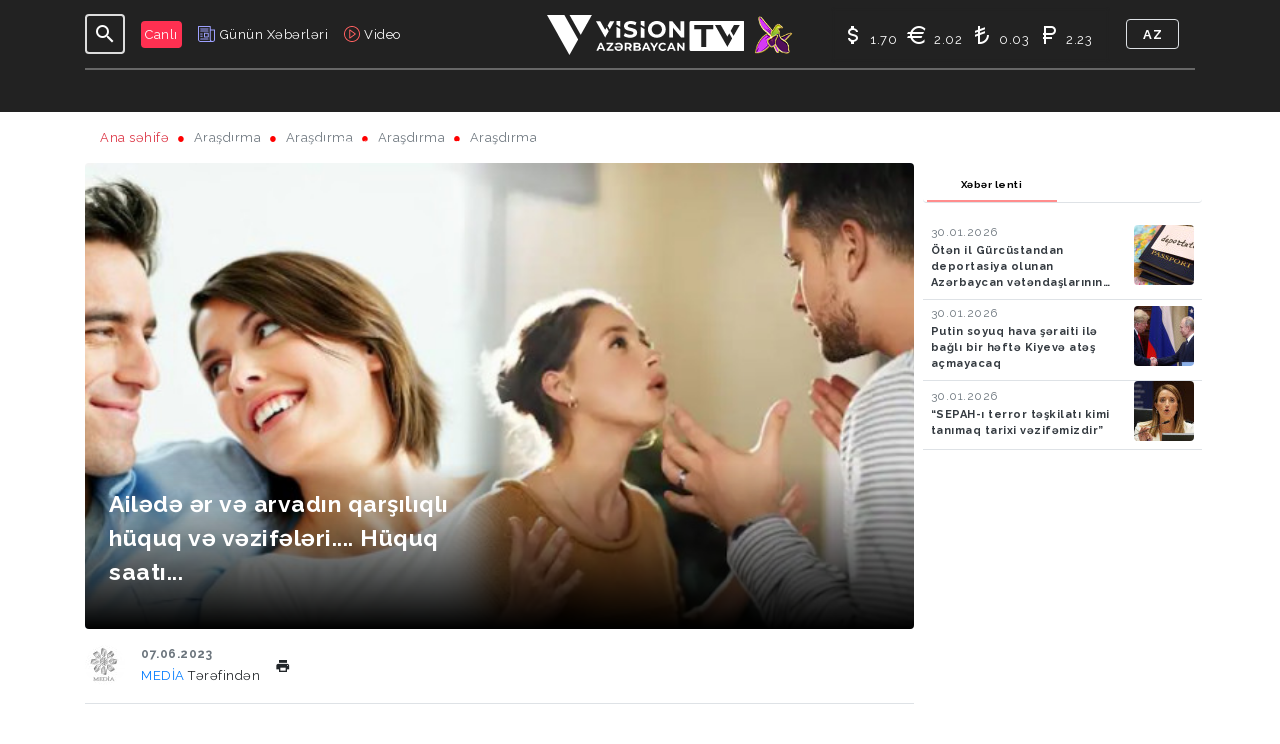

--- FILE ---
content_type: text/html; charset=UTF-8
request_url: https://visiontv.az/article/ailede-er-ve-arvadin-qarsiliqli-huquq-ve-vezifeleri-huquq-saati
body_size: 141398
content:
<!doctype html>
<html lang="az">
<head>
    <!-- Required meta tags -->
    <meta charset="utf-8">
    <meta name="viewport" content="width=device-width, initial-scale=1, shrink-to-fit=no, minimum-scale=1, maximum-scale=1">
    <meta name="csrf-token" content="4IirY4KTvdXGqlbi9z9vsfFATvhtRsk4dvTZY3zv">
    <link rel="stylesheet" href="https://cdnjs.cloudflare.com/ajax/libs/tiny-slider/2.9.3/tiny-slider.css">
    <link rel="apple-touch-icon" sizes="180x180" href="https://visiontv.az/site_style/favico/apple-touch-icon.png">
    <link rel="icon" type="image/png" sizes="32x32" href="https://visiontv.az/site_style/favico/favicon-32x32.png">
    <link rel="icon" type="image/png" sizes="16x16" href="https://visiontv.az/site_style/favico/favicon-16x16.png">
    <link rel="manifest" href="https://visiontv.az/site_style/favico/site.webmanifest">
    <meta name="msapplication-TileColor" content="#da532c">
    <meta name="theme-color" content="#ffffff">

    <title>Ailədə ər və arvadın qarşılıqlı hüquq və vəzifələri.... Hüquq saatı...</title>
    <!-- Bootstrap CSS -->
    <link rel="stylesheet" href="https://stackpath.bootstrapcdn.com/bootstrap/4.5.2/css/bootstrap.min.css" integrity="sha384-JcKb8q3iqJ61gNV9KGb8thSsNjpSL0n8PARn9HuZOnIxN0hoP+VmmDGMN5t9UJ0Z" crossorigin="anonymous">

    <!-- Bootstrap CSS -->
    <link rel="stylesheet" href="https://visiontv.az/site_style/assets/style/main.css">

    <!-- Fonts -->
    <link href="https://fonts.googleapis.com/css2?family=Raleway:ital,wght@0,100;0,200;0,300;0,400;0,500;0,600;0,700;0,800;0,900;1,100;1,200;1,300;1,400;1,500;1,600;1,700;1,800;1,900&display=swap" rel="stylesheet">

    <!-- Material icon -->
    <link rel="stylesheet" href="https://cdnjs.cloudflare.com/ajax/libs/MaterialDesign-Webfont/5.0.45/css/materialdesignicons.min.css">

    <!-- Swiper's slider -->
    <link rel="stylesheet" href="https://unpkg.com/swiper/swiper-bundle.min.css">

    <!-- Font Awesome -->
    <link rel="stylesheet" href="https://visiontv.az/site_style/fonts/font-awesome/css/all.min.css">

    <script type='text/javascript' src='https://platform-api.sharethis.com/js/sharethis.js#property=5ff5cf622bc64600181b102a&product=sop' async='async'></script>

         <meta property='fb:app_id' content='1855815541367798' />
    <link rel="canonical" href="https://visiontv.az//article/ailede-er-ve-arvadin-qarsiliqli-huquq-ve-vezifeleri-huquq-saati" />
    <meta property="og:title" content="Ailədə ər və arvadın qarşılıqlı hüquq və vəzifələri.... Hüquq saatı... " />
    <meta property="og:description" content="Ailə münasibətlərinin tarixi inkişaf mərhələsinə baxdıqda bu münasibətlərin ən klassik nümunəsi məhz Roma hüququ üçün xarakterikdir."/>
    <meta property="og:image" content="https://visiontv.az/storage/news/images/2023/6/news/steps-to-resolve-dispute-between-husband-and-wife.jpg"/>
    <meta property="og:url" content="https://visiontv.az/article/ailede-er-ve-arvadin-qarsiliqli-huquq-ve-vezifeleri-huquq-saati" />
    <meta name="description" content="Ailə münasibətlərinin tarixi inkişaf mərhələsinə baxdıqda bu münasibətlərin ən klassik nümunəsi məhz Roma hüququ üçün xarakterikdir."/>
    <meta name="keywords" content="Ailə, münasibətlərinin, tarixi, inkişaf, mərhələsinə, baxdıqda, bu, münasibətlərin, ən, klassik, nümunəsi, məhz, Roma, hüququ, üçün, xarakterikdir">
    <meta name="twitter:card" content="summary_large_image"/>
    <meta name="twitter:site" content="@visiontv.az"/>

    <!--Saytın titulu nədirsə o olacaq-->
    <meta name="twitter:title" content="Ailədə ər və arvadın qarşılıqlı hüquq və vəzifələri.... Hüquq saatı..."/>
    <meta name="twitter:description" content="Ailə münasibətlərinin tarixi inkişaf mərhələsinə baxdıqda bu münasibətlərin ən klassik nümunəsi məhz Roma hüququ üçün xarakterikdir."/>
    <meta name="twitter:url" content="https://visiontv.az/article/ailede-er-ve-arvadin-qarsiliqli-huquq-ve-vezifeleri-huquq-saati"/>
    <meta name="twitter:domain" content="visiontv.az"/>
    <meta name="twitter:creator" content="@visiontv.az"/>
    <meta name="twitter:image" content="https://visiontv.az/storage/news/images/2023/6/news/steps-to-resolve-dispute-between-husband-and-wife.jpg"/>
    <meta name="twitter:account_id" content="1615310810"/>

<!-- Global site tag (gtag.js) - Google Analytics -->
    <script async src="https://www.googletagmanager.com/gtag/js?id=UA-41817162-1"></script>
    <script>
        window.dataLayer = window.dataLayer || [];
        function gtag(){dataLayer.push(arguments);}
        gtag('js', new Date());

        gtag('config', 'UA-41817162-1');
    </script>

    <script async src="//pagead2.googlesyndication.com/pagead/js/adsbygoogle.js"></script>
    <script>
        (adsbygoogle = window.adsbygoogle || []).push({
            google_ad_client: "ca-pub-8777753228002194",
            enable_page_level_ads: true
        });
    </script>

    <script>
        window.digitalks=window.digitalks||new function(){var t=this;t._e=[],t._c={},t.config=function(c){var i;t._c=c,t._c.script_id?((i=document.createElement("script")).src="//data.digitalks.az/v1/scripts/"+t._c.script_id+"/track.js?&cb="+Math.random(),i.async=!0,document.head.appendChild(i)):console.error("digitalks: script_id cannot be empty!")};["track","identify"].forEach(function(c){t[c]=function(){t._e.push([c].concat(Array.prototype.slice.call(arguments,0)))}})}

        digitalks.config({
            script_id: "2787ae44-3e26-4f40-b623-5ffe6c43e5b7",
            page_url: location.href,
            referrer: document.referrer
        })
    </script>

    <!-- Yandex.Metrika counter -->
    <script type="text/javascript" >
        (function(m,e,t,r,i,k,a){m[i]=m[i]||function(){(m[i].a=m[i].a||[]).push(arguments)};
            m[i].l=1*new Date();
            for (var j = 0; j < document.scripts.length; j++) {if (document.scripts[j].src === r) { return; }}
            k=e.createElement(t),a=e.getElementsByTagName(t)[0],k.async=1,k.src=r,a.parentNode.insertBefore(k,a)})
        (window, document, "script", "https://mc.yandex.ru/metrika/tag.js", "ym");

        ym(90684102, "init", {
            clickmap:true,
            trackLinks:true,
            accurateTrackBounce:true,
            webvisor:true
        });
    </script>
    <noscript><div><img src="https://mc.yandex.ru/watch/90684102" style="position:absolute; left:-9999px;" alt="" /></div></noscript>
    <!-- /Yandex.Metrika counter -->

</head>
<body>

<div class="main-header w-100  header-relative-max-1199 header-gradient-min-two " id="header-main">
    <div class="container-xl">
        <header class="header navbar navbar-expand-xl navbar-light position-relative w-100 p-0">

            <button class="navbar-toggler p-2 outline-none shadow-none mr-2" type="button" data-toggle="collapse" data-target="#navbarTogglerDemo01" aria-controls="navbarTogglerDemo01" aria-expanded="false" aria-label="Toggle navigation">
                <span class="navbar-toggler-icon filter-invert"></span>
            </button>

            <div class="search-icon rounded mr-3 position-relative d-none d-xl-inline-block">
                <button class="input-group-icon rounded p-0 bg-tr outline-none" id="searchToggler01"
                        data-toggle="collapse" data-target="#searchToggler01" aria-controls="searchToggler01"
                        aria-expanded="false" aria-label="Toggle navigation">
                    <i aria-hidden="true" class="mdi mdi-24px mdi-magnify text-white"></i>
                </button>
            </div>


            <nav class="collapse navbar-collapse navbar-shown tr-3s overflow-y-auto" id="navbarTogglerDemo01">

                <div class="d-flex align-items-center justify-content-space-between border-max-xl-bottom-dashed">

                    <div class="d-flex menu-lives">
                        <a href="https://visiontv.az/live-broadcast" class="d-flex align-items-center mr-1 mr-xl-3 p-2 p-xl-0">
                            <span class="text-unstyled text-white font-13 bg-live p-1 rounded">Canlı</span>
                        </a>
                        <a href="https://visiontv.az/today-news" class="d-flex align-items-center mr-1 mr-xl-3 p-2 p-xl-0">
                            <img src="https://visiontv.az/site_style/assets/images/news-admin.png" width="18" height="16" alt="">
                            <span class="ml-1 font-13 menu-live text-white  d-none d-xl-inline-block">
                                Günün Xəbərləri
                        </span>
                        </a>
                        <a href="https://visiontv.az/video-news" class="d-flex align-items-center p-2 p-xl-0">
                            <img src="https://visiontv.az/site_style/assets/images/video.png" alt="">
                            <span class="ml-1 font-13 menu-live text-white  d-none d-xl-inline-block">
                             Video
                        </span>
                        </a>

                    </div>

                </div>

                <div class="main-navbar" id="main-navbar">
                    <ul class="navbar-nav d-flex justify-content-center">


                        
                                                            <li class="nav-item">

                                                                            <span  data-value="1" style="cursor: default" data-menu="1" class="submenu nav-link text-uppercase dropdown-link p-0 font-13 mx-3 nav-before-right" role="button" data-toggle-menu="menu-50">
                                            Gündəlik
                                        </span>
                                    


                                    <div class="second-ul rounded" data-menu="menu-50">

                                        <div role="button" class="get-back py-2 px-3 d-xl-none text-white back-menu-icon pl-5 font-weight-bold" data-menu="menu-50">
                                            Geri
                                        </div>

                                        <div class="p-2">
                                            <ul class="px-xl-3 d-flex mb-3 list-style-type" role="menu">

                                                
                                                                                                    <li  role="presentation">
                                                        <a href="https://visiontv.az/categories/siyaset.html" role="menuitem"  data-value="1" data-menu="1" class="submenu d-block px-3 py-2 font-13 text-uppercase">
                                                            Siyasət
                                                        </a>
                                                    </li>
                                                                                                    <li  role="presentation">
                                                        <a href="https://visiontv.az/categories/iqtisadiyyat.html" role="menuitem"  data-value="2" data-menu="1" class="submenu d-block px-3 py-2 font-13 text-uppercase">
                                                            İqtisadiyyat
                                                        </a>
                                                    </li>
                                                                                                    <li  role="presentation">
                                                        <a href="https://visiontv.az/categories/medeniyyet.html" role="menuitem"  data-value="17" data-menu="1" class="submenu d-block px-3 py-2 font-13 text-uppercase">
                                                            Mədəniyyət
                                                        </a>
                                                    </li>
                                                                                                    <li  role="presentation">
                                                        <a href="https://visiontv.az/categories/sagliq.html" role="menuitem"  data-value="9" data-menu="1" class="submenu d-block px-3 py-2 font-13 text-uppercase">
                                                            Sağlıq
                                                        </a>
                                                    </li>
                                                                                                    <li  role="presentation">
                                                        <a href="https://visiontv.az/categories/texnologiya.html" role="menuitem"  data-value="21" data-menu="1" class="submenu d-block px-3 py-2 font-13 text-uppercase">
                                                            Texnologiya
                                                        </a>
                                                    </li>
                                                                                                    <li  role="presentation">
                                                        <a href="https://visiontv.az/categories/sou-bizness.html" role="menuitem"  data-value="33" data-menu="1" class="submenu d-block px-3 py-2 font-13 text-uppercase">
                                                            Şou-Bizness
                                                        </a>
                                                    </li>
                                                                                                    <li  role="presentation">
                                                        <a href="https://visiontv.az/categories/din.html" role="menuitem"  data-value="20" data-menu="1" class="submenu d-block px-3 py-2 font-13 text-uppercase">
                                                            Din
                                                        </a>
                                                    </li>
                                                                                                    <li  role="presentation">
                                                        <a href="https://visiontv.az/categories/hadise.html" role="menuitem"  data-value="28" data-menu="1" class="submenu d-block px-3 py-2 font-13 text-uppercase">
                                                            Hadisə
                                                        </a>
                                                    </li>
                                                                                                    <li  role="presentation">
                                                        <a href="https://visiontv.az/categories/idman.html" role="menuitem"  data-value="16" data-menu="1" class="submenu d-block px-3 py-2 font-13 text-uppercase">
                                                            İdman
                                                        </a>
                                                    </li>
                                                                                                    <li  role="presentation">
                                                        <a href="https://visiontv.az/categories/hava.html" role="menuitem"  data-value="13" data-menu="1" class="submenu d-block px-3 py-2 font-13 text-uppercase">
                                                            Hava
                                                        </a>
                                                    </li>
                                                                                                    <li  role="presentation">
                                                        <a href="https://visiontv.az/categories/burcler.html" role="menuitem"  data-value="14" data-menu="1" class="submenu d-block px-3 py-2 font-13 text-uppercase">
                                                            Bürclər
                                                        </a>
                                                    </li>
                                                                                            </ul>

                                            <div class="row d-none d-xl-flex no-gutters mx-n2" id="menuNews_1">
                                            </div>
                                        </div>

                                    </div>

                                </li>
                            

                            
                            
                        
                            

                                                            <li class="nav-item">
                                <span style="cursor: default"  class="nav-link text-uppercase dropdown-link p-0 font-13 mx-3 nav-before-right" role="button" data-toggle-menu="menu-34">
                                    Verilişlər
                                </span>

                                    <div class="second-ul rounded" data-menu="menu-34">

                                    <span role="button" class="get-back py-2 px-3 d-xl-none text-white" data-menu="menu-34">
                                        <i class="mdi mdi-chevron-left"></i>
                                        Geri
                                    </span>

                                        <div class="row p-2 align-items-center">
                                            <div class="col-12 col-xl-3">
                                                <div class="d-none d-xl-block">

                                                    <div class="second-ul-img">
                                                        <img src="https://visiontv.az/site_style/assets/images/programs/qardash_saati.png" class='image' alt="">
                                                    </div>

                                                    <div>
                                            <span class="text-white-50 font-10 font-weight-bold">
                                                <span>Həftə içi</span>
                                                <span>5 gün</span>
                                            </span>
                                                    </div>
                                                </div>
                                            </div>
                                            <div class="col-12 col-xl-9">
                                                <div class="row no-gutters">
                                                                                                            <div class="col-12 col-xl-4">
                                                            <ul class="px-xl-3 list-style-type second-ul-broadcasts" role="menu">
                                                                                                                                    <li role="presentation">
                                                                        <a href="https://visiontv.az/broadcast/qardas-saati.html" data-img="https://visiontv.az/site_style/assets/images/programs/qardash_saati.png" class="hoverlink d-block px-3 py-2 font-13 text-uppercase">
                                                                            Qardaş Saatı
                                                                        </a>
                                                                    </li>
                                                                                                                                    <li role="presentation">
                                                                        <a href="https://visiontv.az/broadcast/konul-bagi.html" data-img="https://visiontv.az/site_style/assets/images/programs/konul_bagi.png" class="hoverlink d-block px-3 py-2 font-13 text-uppercase">
                                                                            Könül Bağı
                                                                        </a>
                                                                    </li>
                                                                                                                                    <li role="presentation">
                                                                        <a href="https://visiontv.az/broadcast/xeberler.html" data-img="https://visiontv.az/site_style/assets/images/programs/xeberler.png" class="hoverlink d-block px-3 py-2 font-13 text-uppercase">
                                                                            Xəbərlər
                                                                        </a>
                                                                    </li>
                                                                                                                                    <li role="presentation">
                                                                        <a href="https://visiontv.az/broadcast/geopolitika.html" data-img="https://visiontv.az/site_style/assets/images/programs/geopolitika.png" class="hoverlink d-block px-3 py-2 font-13 text-uppercase">
                                                                            Geopolitika
                                                                        </a>
                                                                    </li>
                                                                                                                                    <li role="presentation">
                                                                        <a href="https://visiontv.az/broadcast/secim.html" data-img="https://visiontv.az/site_style/assets/images/programs/secim.png" class="hoverlink d-block px-3 py-2 font-13 text-uppercase">
                                                                            Seçim
                                                                        </a>
                                                                    </li>
                                                                                                                                    <li role="presentation">
                                                                        <a href="https://visiontv.az/broadcast/neft-axar.html" data-img="https://visiontv.az/site_style/assets/images/programs/neft_axar.png" class="hoverlink d-block px-3 py-2 font-13 text-uppercase">
                                                                            Neft Axar
                                                                        </a>
                                                                    </li>
                                                                                                                            </ul>
                                                        </div>
                                                                                                            <div class="col-12 col-xl-4">
                                                            <ul class="px-xl-3 list-style-type second-ul-broadcasts" role="menu">
                                                                                                                                    <li role="presentation">
                                                                        <a href="https://visiontv.az/broadcast/vision-show.html" data-img="https://visiontv.az/site_style/assets/images/programs/vision_show.png" class="hoverlink d-block px-3 py-2 font-13 text-uppercase">
                                                                            Vision Show
                                                                        </a>
                                                                    </li>
                                                                                                                                    <li role="presentation">
                                                                        <a href="https://visiontv.az/broadcast/monitor.html" data-img="https://visiontv.az/site_style/assets/images/programs/manitor.png" class="hoverlink d-block px-3 py-2 font-13 text-uppercase">
                                                                            Monitor
                                                                        </a>
                                                                    </li>
                                                                                                                                    <li role="presentation">
                                                                        <a href="https://visiontv.az/broadcast/yeri-gelmisken.html" data-img="https://visiontv.az/site_style/assets/images/programs/yeri_gelmisken.png" class="hoverlink d-block px-3 py-2 font-13 text-uppercase">
                                                                            Yeri gəlmişkən
                                                                        </a>
                                                                    </li>
                                                                                                                                    <li role="presentation">
                                                                        <a href="https://visiontv.az/broadcast/semimi-sohbet.html" data-img="https://visiontv.az/site_style/assets/images/programs/semimi_sohbet.png" class="hoverlink d-block px-3 py-2 font-13 text-uppercase">
                                                                            Səmimi Söhbət
                                                                        </a>
                                                                    </li>
                                                                                                                                    <li role="presentation">
                                                                        <a href="https://visiontv.az/broadcast/bu-bizik.html" data-img="https://visiontv.az/site_style/assets/images/programs/bu_bizik.png" class="hoverlink d-block px-3 py-2 font-13 text-uppercase">
                                                                            Bu bizik
                                                                        </a>
                                                                    </li>
                                                                                                                                    <li role="presentation">
                                                                        <a href="https://visiontv.az/broadcast/sen-kimsen.html" data-img="https://visiontv.az/site_style/assets/images/programs/sen_kimsen.png" class="hoverlink d-block px-3 py-2 font-13 text-uppercase">
                                                                            Sən kimsən
                                                                        </a>
                                                                    </li>
                                                                                                                            </ul>
                                                        </div>
                                                                                                            <div class="col-12 col-xl-4">
                                                            <ul class="px-xl-3 list-style-type second-ul-broadcasts" role="menu">
                                                                                                                                    <li role="presentation">
                                                                        <a href="https://visiontv.az/broadcast/alim-ol.html" data-img="https://visiontv.az/site_style/assets/images/programs/alim_ol.png" class="hoverlink d-block px-3 py-2 font-13 text-uppercase">
                                                                            Alim ol
                                                                        </a>
                                                                    </li>
                                                                                                                                    <li role="presentation">
                                                                        <a href="https://visiontv.az/broadcast/kilipler.html" data-img="https://visiontv.az/site_style/assets/images/programs/kilipler.png" class="hoverlink d-block px-3 py-2 font-13 text-uppercase">
                                                                            Kiliplər
                                                                        </a>
                                                                    </li>
                                                                                                                            </ul>
                                                        </div>
                                                                                                    </div>
                                            </div>
                                        </div>

                                    </div>

                                </li>
                            
                            
                        
                                                            <li class="nav-item">

                                                                            <span  data-value="22" style="cursor: default" data-menu="22" class="submenu nav-link text-uppercase dropdown-link p-0 font-13 mx-3 nav-before-right" role="button" data-toggle-menu="menu-3">
                                            ANALİTİKA
                                        </span>
                                    


                                    <div class="second-ul rounded" data-menu="menu-3">

                                        <div role="button" class="get-back py-2 px-3 d-xl-none text-white back-menu-icon pl-5 font-weight-bold" data-menu="menu-3">
                                            Geri
                                        </div>

                                        <div class="p-2">
                                            <ul class="px-xl-3 d-flex mb-3 list-style-type" role="menu">

                                                
                                                                                                    <li  role="presentation">
                                                        <a href="https://visiontv.az/categories/arasdirma.html" role="menuitem"  data-value="22" data-menu="22" class="submenu d-block px-3 py-2 font-13 text-uppercase">
                                                            Araşdırma
                                                        </a>
                                                    </li>
                                                                                                    <li  role="presentation">
                                                        <a href="https://visiontv.az/categories/konflikt.html" role="menuitem"  data-value="10" data-menu="22" class="submenu d-block px-3 py-2 font-13 text-uppercase">
                                                            Konflikt
                                                        </a>
                                                    </li>
                                                                                                    <li  role="presentation">
                                                        <a href="https://visiontv.az/categories/olke.html" role="menuitem"  data-value="7" data-menu="22" class="submenu d-block px-3 py-2 font-13 text-uppercase">
                                                            Ölkə
                                                        </a>
                                                    </li>
                                                                                                    <li  role="presentation">
                                                        <a href="https://visiontv.az/categories/region.html" role="menuitem"  data-value="8" data-menu="22" class="submenu d-block px-3 py-2 font-13 text-uppercase">
                                                            Region
                                                        </a>
                                                    </li>
                                                                                                    <li  role="presentation">
                                                        <a href="https://visiontv.az/categories/dunya.html" role="menuitem"  data-value="12" data-menu="22" class="submenu d-block px-3 py-2 font-13 text-uppercase">
                                                            Dünya
                                                        </a>
                                                    </li>
                                                                                                    <li  role="presentation">
                                                        <a href="https://visiontv.az/categories/tehsil.html" role="menuitem"  data-value="15" data-menu="22" class="submenu d-block px-3 py-2 font-13 text-uppercase">
                                                            Təhsil
                                                        </a>
                                                    </li>
                                                                                            </ul>

                                            <div class="row d-none d-xl-flex no-gutters mx-n2" id="menuNews_22">
                                            </div>
                                        </div>

                                    </div>

                                </li>
                            

                            
                            
                        
                                                            <li class="nav-item">

                                                                            <span  data-value="26" style="cursor: default" data-menu="31" class="submenu nav-link text-uppercase dropdown-link p-0 font-13 mx-3 nav-before-right" role="button" data-toggle-menu="menu-26">
                                            YAZARLAR
                                        </span>
                                    


                                    <div class="second-ul rounded" data-menu="menu-26">

                                        <div role="button" class="get-back py-2 px-3 d-xl-none text-white back-menu-icon pl-5 font-weight-bold" data-menu="menu-26">
                                            Geri
                                        </div>

                                        <div class="p-2">
                                            <ul class="px-xl-3 d-flex mb-3 list-style-type" role="menu">

                                                                                                    <li  role="presentation">
                                                        <a href="https://visiontv.az/writers.html" role="menuitem"  data-value="26" data-menu="31"  class="submenu d-block px-3 py-2 font-13 text-uppercase">
                                                            Köşə yazarları
                                                        </a>
                                                    </li>
                                                
                                                                                                    <li  role="presentation">
                                                        <a href="https://visiontv.az/categories/musahibe.html" role="menuitem"  data-value="31" data-menu="31" class="submenu d-block px-3 py-2 font-13 text-uppercase">
                                                            Müsahibə
                                                        </a>
                                                    </li>
                                                                                                    <li  role="presentation">
                                                        <a href="https://visiontv.az/categories/statuskar.html" role="menuitem"  data-value="18" data-menu="31" class="submenu d-block px-3 py-2 font-13 text-uppercase">
                                                            Statuskar
                                                        </a>
                                                    </li>
                                                                                                    <li  role="presentation">
                                                        <a href="https://visiontv.az/categories/foto-reportaj.html" role="menuitem"  data-value="29" data-menu="31" class="submenu d-block px-3 py-2 font-13 text-uppercase">
                                                            Foto Reportaj
                                                        </a>
                                                    </li>
                                                                                            </ul>

                                            <div class="row d-none d-xl-flex no-gutters mx-n2" id="menuNews_31">
                                            </div>
                                        </div>

                                    </div>

                                </li>
                            

                            
                            
                        
                            

                            
                                                                <li class="nav-item  position-relative" ><a href="https://visiontv.az/categories/formula-1.html"  class="nav-link text-uppercase dropdown-link p-0 font-13 mx-3 nav-before-right" >Formula 1 </a></li>
                            
                        
                        <li class="nav-item  position-relative">

                            <span style="cursor: default"  class="nav-link text-uppercase dropdown-link p-0 font-13 mx-3 nav-before-right" title="Yaddaş" role="button" data-toggle-menu="menu-9999">
                                Yaddaş
                            </span>

                            <div class="second-ul-two rounded" data-menu="menu-9999">

                                <div role="button" class="get-back py-2 px-3 d-xl-none text-white back-menu-icon pl-5 font-weight-bold" data-menu="menu-9999">
                                    Geri
                                </div>


                                <div class="px-2 pt-2 pb-1">
                                    <ul class="px-xl-2 list-style-type" role="menu">
                                                                                    <li  class="second-nav-item mb-xl-1"  role="presentation">
                                                <a href="https://visiontv.az/memorial/xankendi-10-01-1992.html" title="Xankəndi " role="menuitem" class="d-block px-3 py-2 font-13 text-uppercase">
                                                    Xankəndi
                                                </a>
                                            </li>
                                                                                    <li  class="second-nav-item mb-xl-1"  role="presentation">
                                                <a href="https://visiontv.az/memorial/xocali-26-02-1992.html" title="Xocalı " role="menuitem" class="d-block px-3 py-2 font-13 text-uppercase">
                                                    Xocalı
                                                </a>
                                            </li>
                                                                                    <li  class="second-nav-item mb-xl-1"  role="presentation">
                                                <a href="https://visiontv.az/memorial/shusha-08-05-1992.html" title="Şuşa " role="menuitem" class="d-block px-3 py-2 font-13 text-uppercase">
                                                    Şuşa
                                                </a>
                                            </li>
                                                                                    <li  class="second-nav-item mb-xl-1"  role="presentation">
                                                <a href="https://visiontv.az/memorial/lacın-18-05-1992.html" title="Laçın " role="menuitem" class="d-block px-3 py-2 font-13 text-uppercase">
                                                    Laçın
                                                </a>
                                            </li>
                                                                                    <li  class="second-nav-item mb-xl-1"  role="presentation">
                                                <a href="https://visiontv.az/memorial/xocavend-02-10-1992.html" title="Xocavənd " role="menuitem" class="d-block px-3 py-2 font-13 text-uppercase">
                                                    Xocavənd
                                                </a>
                                            </li>
                                                                                    <li  class="second-nav-item mb-xl-1"  role="presentation">
                                                <a href="https://visiontv.az/memorial/kəlbəcər-02-04-1993.html" title="Kəlbəcər " role="menuitem" class="d-block px-3 py-2 font-13 text-uppercase">
                                                    Kəlbəcər
                                                </a>
                                            </li>
                                                                                    <li  class="second-nav-item mb-xl-1"  role="presentation">
                                                <a href="https://visiontv.az/memorial/agdere-26-06-1993.html" title="Ağdərə " role="menuitem" class="d-block px-3 py-2 font-13 text-uppercase">
                                                    Ağdərə
                                                </a>
                                            </li>
                                                                                    <li  class="second-nav-item mb-xl-1"  role="presentation">
                                                <a href="https://visiontv.az/memorial/agdam-23-07-1993.html" title="Ağdam " role="menuitem" class="d-block px-3 py-2 font-13 text-uppercase">
                                                    Ağdam
                                                </a>
                                            </li>
                                                                                    <li  class="second-nav-item mb-xl-1"  role="presentation">
                                                <a href="https://visiontv.az/memorial/cebrayil-23-07-1993.html" title="Cəbrayıl " role="menuitem" class="d-block px-3 py-2 font-13 text-uppercase">
                                                    Cəbrayıl
                                                </a>
                                            </li>
                                                                                    <li  class="second-nav-item mb-xl-1"  role="presentation">
                                                <a href="https://visiontv.az/memorial/fuzuli-23-08-1993.html" title="Füzuli " role="menuitem" class="d-block px-3 py-2 font-13 text-uppercase">
                                                    Füzuli
                                                </a>
                                            </li>
                                                                                    <li  class="second-nav-item mb-xl-1"  role="presentation">
                                                <a href="https://visiontv.az/memorial/gubadli-23-08-1993.html" title="Qubadlı " role="menuitem" class="d-block px-3 py-2 font-13 text-uppercase">
                                                    Qubadlı
                                                </a>
                                            </li>
                                                                                    <li  class="second-nav-item mb-xl-1"  role="presentation">
                                                <a href="https://visiontv.az/memorial/zangilan-29-10-1993.html" title="Zəngilan " role="menuitem" class="d-block px-3 py-2 font-13 text-uppercase">
                                                    Zəngilan
                                                </a>
                                            </li>
                                                                            </ul>



                                </div>

                            </div>

                        </li>
                            <li class="nav-item  position-relative" ><a href="https://visiontv.az/professional-ethics.html"  class="nav-link text-uppercase dropdown-link p-0 font-13 mx-3 nav-before-right" >Peşə Etikası </a></li>
                        <li class="nav-item  position-relative">

                            <span style="cursor: default"  class="nav-link text-uppercase dropdown-link p-0 font-13 mx-3 nav-before-right" title="Biz kimik" role="button" data-toggle-menu="menu-4">
                                Biz kimik
                            </span>

                            <div class="second-ul-two rounded" data-menu="menu-4">

                                <div role="button" class="get-back py-2 px-3 d-xl-none text-white back-menu-icon pl-5 font-weight-bold" data-menu="menu-4">
                                    Geri
                                </div>
                                <div class="px-2 pt-2 pb-1">
                                    <ul class="px-xl-2 list-style-type" role="menu">
                                        <li  class="second-nav-item mb-xl-1"  role="presentation">
                                            <a href="https://visiontv.az/who-are-we.html#slide1" title="Haqqında" role="menuitem" class="d-block px-3 py-2 font-15 font-xl-13 text-uppercase">
                                                Haqqında
                                            </a>
                                        </li>
                                        <li  class="second-nav-item mb-xl-1"  role="presentation">
                                            <a href="https://visiontv.az/who-are-we.html#slide2" title="Strategiya" role="menuitem" class="d-block px-3 py-2 font-15 font-xl-13 text-uppercase">
                                                Strategiya
                                            </a>
                                        </li>
                                        <li  class="second-nav-item mb-xl-1"  role="presentation">
                                            <a href="https://visiontv.az/who-are-we.html#slide3" title="Rəhbərlik" role="menuitem" class="d-block px-3 py-2 font-15 font-xl-13 text-uppercase">
                                                Rəhbərlik
                                            </a>
                                        </li>
                                        <li  class="second-nav-item mb-xl-1"  role="presentation">
                                            <a href="https://visiontv.az/who-are-we.html#slide4" title="Əsas prinsiplər" role="menuitem" class="d-block px-3 py-2 font-15 font-xl-13 text-uppercase">
                                                Əsas prinsiplər
                                            </a>
                                        </li>
                                        <li  class="second-nav-item mb-xl-1"  role="presentation">
                                            <a href="https://visiontv.az/who-are-we.html#slide5" title="Üzvlük" role="menuitem" class="d-block px-3 py-2 font-15 font-xl-13 text-uppercase">
                                                Üzvlük
                                            </a>
                                        </li>
                                        <li  class="second-nav-item mb-xl-1"  role="presentation">
                                            <a href="https://visiontv.az/who-are-we.html#slide6" title="Reklam" role="menuitem" class="d-block px-3 py-2 font-15 font-xl-13 text-uppercase">
                                                Reklam
                                            </a>
                                        </li>
                                        <li  class="second-nav-item mb-xl-1"  role="presentation">
                                            <a href="https://visiontv.az/who-are-we.html#slide7" title="Əlaqə" role="menuitem" class="d-block px-3 py-2 font-15 font-xl-13 text-uppercase">
                                                Əlaqə
                                            </a>
                                        </li>
                                    </ul>
                                </div>

                            </div>

                        </li>
                        <li class="nav-item  position-relative" ><a href="https://visiontv.az/contact.html"  class="nav-link text-uppercase dropdown-link p-0 font-13 mx-3 nav-before-right" >Əlaqə </a></li>

                    </ul>
                </div>

                <form  action="https://visiontv.az/search" class="px-2 menu-search d-xl-none">
                    <div class="input-group my-1 focus-shadow-none">
                        <input type="text" class="form-control rounded-0" name="keyword" placeholder="Axtar..." aria-label="Axtar..." aria-describedby="button-addon2">
                        <div class="input-group-append">
                            <button class="btn btn-outline-secondary rounded-0" type="submit" id="button-addon2">
                                <i class="mdi mdi-magnify text-white"></i>
                            </button>
                        </div>
                    </div>
                </form>

                <div class="language px-3 ml-xl-0 d-flex d-xl-none align-items-center justify-content-space-between py-3 mb-4">
                                            <a  rel="alternate" title="az" hreflang="az" href="https://visiontv.az/az/article/ailede-er-ve-arvadin-qarsiliqli-huquq-ve-vezifeleri-huquq-saati" class="p-0 mx-1 mx-lg-2 font-12 pointer font-weight-bold text-uppercase text-white  active ">
                            azərbaycanca
                        </a>
                                            <a  rel="alternate" title="tr" hreflang="tr" href="https://visiontv.az/tr/article/ailede-er-ve-arvadin-qarsiliqli-huquq-ve-vezifeleri-huquq-saati" class="p-0 mx-1 mx-lg-2 font-12 pointer font-weight-bold text-uppercase text-white ">
                            Türkçe
                        </a>
                                            <a  rel="alternate" title="ru" hreflang="ru" href="https://visiontv.az/ru/article/ailede-er-ve-arvadin-qarsiliqli-huquq-ve-vezifeleri-huquq-saati" class="p-0 mx-1 mx-lg-2 font-12 pointer font-weight-bold text-uppercase text-white ">
                            русский
                        </a>
                                    </div>

                <div class="d-flex d-xl-none justify-content-space-between px-3 ml-xl-0 mb-4 py-2 border-max-xl-bottom-dashed" id="birjaMobil">
                    <div class="d-inline-block mr-2">
                        <i class="mdi mdi-currency-eur text-white"></i>
                        <span class="text-white font-13">
                                 0.00
                            </span>
                    </div>

                    <div class="d-inline-block mr-2">
                        <i class="mdi mdi-currency-usd text-white"></i>
                        <span class="text-white font-13">
                                0.00
                            </span>
                    </div>

                    <div class="d-inline-block mr-2">
                        <i class="mdi mdi-currency-try text-white"></i>
                        <span class="text-white font-13">
                                0.00
                            </span>
                    </div>

                    <div class="d-inline-block mr-2">
                        <i class="mdi mdi-currency-rub text-white"></i>
                        <span class="text-white font-13">
                                 0.00
                            </span>
                    </div>
                </div>

                <div class="position-absolute bottom-0 left-0 w-100 d-xl-none">

                    <div class="d-flex justify-content-space-between w-100 px-2">
                                                    <a href="https://www.facebook.com/visionaz" class="d-flex align-items-center justify-content-center measure-30" target="_blank">
                                <img src="https://visiontv.az/site_style/assets/images/fb.svg" alt=""  >
                            </a>
                                                    <a href="https://twitter.com/visiontvaz" class="d-flex align-items-center justify-content-center measure-30" target="_blank">
                                <img src="https://visiontv.az/site_style/assets/images/tw.svg" alt=""  >
                            </a>
                                                    <a href="https://www.linkedin.com/company/visiontvaz/about/" class="d-flex align-items-center justify-content-center measure-30" target="_blank">
                                <img src="https://visiontv.az/site_style/assets/images/link.svg" alt=""  >
                            </a>
                                                    <a href="http://instagram.com/" class="d-flex align-items-center justify-content-center measure-30" target="_blank">
                                <img src="https://visiontv.az/site_style/assets/images/in.svg" alt=""   width="38" height="18"  class="filter-invert" >
                            </a>
                                                    <a href="https://www.youtube.com/user/visiontvaz" class="d-flex align-items-center justify-content-center measure-30" target="_blank">
                                <img src="https://visiontv.az/site_style/assets/images/yt.svg" alt=""   width="38" height="18"  class="filter-invert" >
                            </a>
                                                    <a href="https://az.wikipedia.org/wiki/Vision_TV_(Az%C9%99rbaycan)" class="d-flex align-items-center justify-content-center measure-30" target="_blank">
                                <img src="https://visiontv.az/site_style/assets/images/w.svg" alt=""   width="38" height="18"  class="filter-invert" >
                            </a>
                                            </div>

                </div>

            </nav>



            <script src="https://ajax.googleapis.com/ajax/libs/jquery/3.5.1/jquery.min.js"></script>
            <script>
                $( document ).ready(function() {
                    $.ajaxSetup({
                        headers: {
                            'X-CSRF-TOKEN': $('meta[name="csrf-token"]').attr('content')
                        }
                    });

                    $(document).on("mouseenter", '.submenu', function() {

                        var  post_url = 'https://visiontv.az/menu-news'
                        var cat_id =  $(this).data('value');
                        var main_cat_id =  $(this).data('menu');

                        $.ajax({
                            method: "POST",
                            url: post_url,
                            data: {'cat_id':cat_id}
                        }).done(function( content ) {
                            $("#menuNews_"+main_cat_id).html(content);
                        });
                    });

                });

            </script>


            <a href="https://visiontv.az" class="navbar-brand logo mr-auto">
                <span class="d-flex align-items-center">
                    <span class="d-none d-md-inline-block pr-1">
                         <img src="https://visiontv.az/site_style/assets/images/logo/Group%20190.svg" alt="">
                    </span>
                    <span >
                      <img src="https://visiontv.az/site_style/assets/images/logo/visiontv_logo.svg" alt="">
                    </span>
                     <span style="margin-left: 10px">
                         <img src="https://visiontv.az/site_style/xb64.png" alt="">
                    </span>
                </span>
            </a>



            <div class="weather mr-md-3 mr-md-0">
                <div class="dropdown d-flex">

                    <div class="dropdown-menu dropdown-menu-right" aria-labelledby="dropdownMenuButton" id="birja">

                        <div class="d-inline-block mr-2">
                            <i class="mdi mdi-24px mdi-currency-usd text-white"></i>
                            <span class="text-white font-13">
                                 0.00
                            </span>
                        </div>

                        <div class="d-inline-block mr-2">
                            <i class="mdi mdi-24px mdi-currency-eur text-white"></i>
                            <span class="text-white font-13">
                                 0.00
                            </span>
                        </div>

                        <div class="d-inline-block mr-2">
                            <i class="mdi mdi-24px mdi-currency-try text-white"></i>
                            <span class="text-white font-13">
                                  0.00
                            </span>
                        </div>


                        <div class="d-inline-block mr-2">
                            <i class="mdi mdi-24px mdi-currency-rub text-white"></i>
                            <span class="text-white font-13">
                                0.00
                            </span>
                        </div>

                    </div>
                </div>
            </div>



            <div class="language d-none d-xl-inline-block">
                <div class="dropdown language mr-2 mr-md-3">

            <span class="btn dropdown-toggle font-weight-bold font-13 bg-tr text-white border text-uppercase rounded" role="button" id="lang menu"
                  data-toggle="dropdown" aria-haspopup="true" aria-expanded="false">
                az
            </span>

                    <div class="dropdown-menu border-0 shadow animated fadeInUp" aria-labelledby="lang menu" role="toolbar">
                                                                                                                                        <a  rel="alternate" title="Türkçe" hreflang="tr" href="https://visiontv.az/tr/article/ailede-er-ve-arvadin-qarsiliqli-huquq-ve-vezifeleri-huquq-saati" class="d-flex align-items-center justify-content-center dropdown-item font-13 bg-tr text-white border text-uppercase rounded mb-1">
                                    tr
                                </a>
                                                                                                                <a  rel="alternate" title="русский" hreflang="ru" href="https://visiontv.az/ru/article/ailede-er-ve-arvadin-qarsiliqli-huquq-ve-vezifeleri-huquq-saati" class="d-flex align-items-center justify-content-center dropdown-item font-13 bg-tr text-white border text-uppercase rounded mb-1">
                                    ru
                                </a>
                                                                        </div>

                </div>
            </div>
            <div class="main-search">
                <div class="collapse search-collapse" id="searchToggler01">
                    <div class="container position-relative">

                        <div class="d-flex w-100 my-3">
                            <div role="button"
                                 class="d-flex align-items-center justify-content-center ml-auto"
                                 id="searchToggler01" data-toggle="collapse" data-target="#searchToggler01"
                                 aria-controls="searchToggler01" aria-expanded="false" aria-label="Toggle navigation">
                                <div class="text-white mr-2 d-block">
                                    Bağla
                                </div>
                                <i class="mdi mdi-36px mdi-window-close text-white d-block"></i>
                            </div>
                        </div>

                        <div class="w-100 h-100vh d-flex align-items-center justify-content-center">
                            <div class="w-100 text-center">
                                <div class="text-muted-two mb-3 font-weight-bold">
                                    Axtarış sözünü daxil edin
                                </div>

                                <div class="d-flex justify-content-center w-100 pb-5 mb-5">
                                    <form  action="https://visiontv.az/search" method="get" class="d-flex justify-content-center w-100 pb-5 mb-5">

                                        <div class="input-active input-group mb-3 mb-lg-4 w-50">
                                            <input type="text" name="keyword"
                                                   class="form-control form-control-md rounded-pill text-white overflow-hide"
                                                   placeholder="Axtar"
                                                   aria-label="Axtar" required>
                                            <button class="bg-tr bottom-0 d-content">
                                                <i aria-hidden="true" class="mdi mdi-24px mdi-magnify"></i>
                                            </button>
                                        </div>

                                    </form>
                                </div>
                            </div>
                        </div>

                    </div>
                </div>
            </div>
        </header>
    </div>
</div>



<div class="container-lg pt-max-xl-60">
    <div class="page-header bg-white mt-42">
        <nav aria-label="breadcrumb" class="container-xl py-2 py-md-3">
            <ol class="breadcrumb bg-transparent small m-0 p-0 text-danger">
                <li class="breadcrumb-item">
                    <a href="https://visiontv.az" class="text-danger">Ana səhifə</a>
                </li>

                                    <li class="breadcrumb-item active" aria-current="page">
                        Araşdırma
                    </li>
                                    <li class="breadcrumb-item active" aria-current="page">
                        Araşdırma
                    </li>
                                    <li class="breadcrumb-item active" aria-current="page">
                        Araşdırma
                    </li>
                                    <li class="breadcrumb-item active" aria-current="page">
                        Araşdırma
                    </li>
                
            </ol>
        </nav>
    </div>
</div>

<div class="news-detail-one mb-3">
    <div class="container-lg">
        <div class="row no-gutters mx-n2">

            <div class="col-12 col-md-9 px-2 mb-3">

                <div class="embed-responsive embed-responsive-16by9 img-scale mb-3 rounded">

                    <img src="https://visiontv.az/storage/news/images/2023/6/news/steps-to-resolve-dispute-between-husband-and-wife.jpg" alt="" width="" height="" class="embed-responsive-item cover tr-3s"/>





                    <div class="position-absolute z-index-1 bottom-0 w-100 px-3 px-lg-4 py-3 py-lg-4 img-gradient-bottom img-gradient-bottom-2">







                        <span class="text-white font-weight-bold font-16 font-lg-23 d-block max-width-400">
                             Ailədə ər və arvadın qarşılıqlı hüquq və vəzifələri.... Hüquq saatı...
                        </span>



                        <div class="d-flex mt-1 mt-lg-3">

                            












                        </div>

                    </div>

                </div>

                <div class="d-block d-md-flex align-items-center border-bottom pb-3 mb-3">

                                            <div class="media mb-2 mb-md-0 thumb">
                            <img src="https://visiontv.az/storage/authors/mini/143851200_3749374771823840_4068822979495520024_n.jpg" class="cover mr-3 rounded-circle"
                                 alt="Ailədə ər və arvadın qarşılıqlı hüquq və vəzifələri.... Hüquq saatı...">
                            <div class="media-body">
                                <span class="font-weight-bold text-muted font-12 d-block">
                                    07.06.2023
                                </span>
                                <span class="font-13">
                                    <a href="#">
                                        MEDİA
                                    </a>
                                    Tərəfindən
                                </span>
                            </div>
                        </div>
                    
                        <div style="cursor: pointer; float: right; width: 64px; margin-left: 15px;" onclick="window.print()" >
                            <i class="mdi mdi-printer"></i>
                        </div>




                    <div class="social-font-icon p-0 m-0 d-inline-flex ml-auto">
                        
                        <div class="sharethis-inline-share-buttons"></div>



                    </div>
                </div>



                <p class="mb-3" style="font-weight: bold">
                    Ailə münasibətlərinin tarixi inkişaf mərhələsinə baxdıqda bu münasibətlərin ən klassik nümunəsi məhz Roma hüququ üçün xarakterikdir.
                </p>


                    <a href="https://emlakbazari.az/properties?ref=c40a9b57d0ef347918888fbbb047cfcd" rel="nofollow noopener" target="_blank">
                        <div class="embed-responsive" style="max-width:728px; margin: 0 auto; border-radius: 7px;" >
                            <img src="https://emlakbazari.az/reklam/reklam_728_90.png" style="width: 100%">
                        </div>
                    </a>


                <div class="mb-3">
                    <p class="mb-3">
                        <p>Roma h&uuml;ququnda ailə m&uuml;nasibətlərini tənzimləyən normalar olsa da, ancaq uzun m&uuml;ddət ərzində ailə rəisi (pater familias) məhz ata sayılırdı. O &ouml;z himayəsində olanlar &uuml;zərində sərhədsiz hakimiyyətə malik idi. Bu hakimiyyət patria potestas (atanın g&uuml;c&uuml;) adlanırdı. Klassik Roma sisteminin ilkin &ccedil;ağlarında ailədə h&uuml;quq sahibi olan ailə rəisinin uşaqlarını və xanımını baxmaqda &ouml;hdəliyinin olmaması g&ouml;r&uuml;n&uuml;rd&uuml;. Ancaq atanın ailə &uuml;zərində hakimiyyəti &ouml;z&uuml;n&uuml; ataya verilən m&uuml;tləq h&uuml;quq şəklində g&ouml;stərirdi. Hətta belə demək kobud alınsa da, ailə rəisi olan atalar ailənin digər şəxsləri &uuml;zərində m&uuml;lkiyyət haqqına sahib idilər. Ailədə əldə edilən b&uuml;t&uuml;n əmlak və qeyri-əmlak h&uuml;quqları birmənalı şəkildə ərə aid idi. Lakin sonralar klassik Roma h&uuml;ququnda dəyişiklik olmağa başladı. Bu isə tədricən ailə xanımının da h&uuml;quqlarının yaranması və eyni zamanda ər-arvadın bir birilərinə qarşı və həm&ccedil;inin &ouml;vladlarına qarşı h&uuml;quq və vəzifələrinin əmələ gəlməsi ilə nəticələndi. Bu g&uuml;n h&uuml;quq ailə h&uuml;quq sistemimizin tərkibinə daxil olan aliment instutu məhz Roma ailə h&uuml;quq m&uuml;nasibətlərində baş verən dəyişiklik nəticəsində əmələ gəlmişdir. Ailədə ehtiyac i&ccedil;ində olan şəxslərin baxılması &uuml;&ccedil;&uuml;n aliment &ouml;hdəliyi ilk dəfə olaraq məcburi hala imperator Antoninus Pius (138-161-ci illər) tərəfindən verilən əmr ilə əmələ gəlmişdir. İmperatorun əmri ilə aliment &ouml;hdəlikləri valideynlərin &uuml;zərinə qanunla məcburi vəzifə kimi qoyulub. Elə bu d&ouml;vrdən sonra demək olar ki, ailə h&uuml;quq m&uuml;nasibətlərində davamlı tərəqqi nəticəsində qadın və kişilərin ailədə bərabər h&uuml;quq və vəzifələri əmələ gəlib.</p>

<p>İngiltərədə 1882-ci ilə qədər ər-arvadın m&uuml;lkiyyəti &uuml;mumi h&uuml;quqa g&ouml;rə ərə məxsus idi. Hətta nikaha daxil olana qədər arvada məxsus olan əmlak da kişinin m&uuml;lkiyyəti sayılırdı. İngiltərə parlamenti həmin ildə ərli qadının m&uuml;lkiyyətinə dair qanun qəbul etdi. Bu qanunla ərli qadınlara həmin m&uuml;lkiyyətə dair m&uuml;qavilə bağlamaq və onu vəsiyyət etmək h&uuml;ququ verildi.</p>

<p>Almaniyada XIX əsrdə nikah m&uuml;qaviləsi ər-arvadın əmlak m&uuml;nasibətlərini tənzimləmək məqsədilə tətbiq olunurdu. Əgər tərəflər nikah m&uuml;qaviləsi ilə başqa rejim m&uuml;əyyən etməzdilərsə, onda istifadə və idarəetmə və yaxud ər-arvadın əmlakının birləşdirilməsi sistemi qanuni sistem kimi m&uuml;əyyən olunurdu. Bu sistem onunla səciyyələnirdi ki, əmlaka ər-arvadın hər birinin m&uuml;lkiyyət h&uuml;ququ saxlanılır; ər ailə əmlakına vahid idarə&ccedil;iliyi və istifadəni həyata ke&ccedil;irir; arvad &ouml;z əmlakı barədə m&uuml;stəqilliyini saxlayırdı&rdquo;.</p>

<p><strong>Əmlak m&uuml;nasibətləri</strong></p>

<p>H&uuml;quqş&uuml;nas daha sonra qeyd edib ki, əmlak m&uuml;nasibətləri zamanı ər-arvadın h&uuml;quq və vəzifələri, əmlak rejimləri ilə izah edilir: &ldquo;Ər-arvadın əmlakının qanuni rejimində nikah m&uuml;ddətində qazanılan ər-arvadın &uuml;mumi əmlakı &uuml;zərində sahiblik, istifadə və sərəncam h&uuml;ququ ilə bağlı m&uuml;nasibətlər, habelə ər-arvadın &uuml;mumi əmlakının b&ouml;l&uuml;nməsi Ailə Məcəlləsinin VII fəslində g&ouml;stərilmiş qaydalar əsasında həyata ke&ccedil;irilir. Ər-arvadın m&uuml;lkiyyətinin m&uuml;qavilə rejimi isə o deməkdir ki, ər-arvadın əmlak m&uuml;nasibətləri istər nikah d&ouml;vr&uuml;ndə,,istərsə də nikah pozulduqda onlar arasında bağlanan sazişlə m&uuml;əyyənləşir və bu sazişlə razılaşdırılmış şərtlər qanuni rejimin şərtlərindən fərqli ola bilər. Azərbaycan Respublikası M&uuml;lki Məcəlləsinin 225.1-ci maddəsinə əsasən ərlə arvadın nikah d&ouml;vr&uuml;ndə qazandıqları əmlak, əgər nikah kontraktında və ya onlar arasındakı razılaşmada ayrı qayda nəzərdə tutulmayıbsa, onların &uuml;mumi m&uuml;lkiyyətidir. Ərlə arvad arasında əmlak m&uuml;nasibətləri AR M&uuml;lki Məcəlləsi ilə yanaşı, AR Ailə Məcəlləsi ilə də tənzimlənir. Həmin məcəllənin 32.1-ci maddəsində nəzərdə tutulmuşdur ki, nikah m&uuml;ddətində ər-arvadın əldə etdikləri əmlak onların &uuml;mumi birgə m&uuml;lkiyyəti sayılır.</p>

<p>Ər-arvadın m&uuml;lkiyyətinin m&uuml;qavilə rejimi isə o deməkdir ki, ər-arvadın əmlak m&uuml;nasibətləri istər nikah d&ouml;vr&uuml;ndə, istərsə də nikah pozulduqda onlar arasında bağlanan sazişlə m&uuml;əyyənləşir və bu sazişlə razılaşdırılmış şərtlər qanuni rejimin şərtlərindən fərqli ola bilər.</p>

<p>G&ouml;r&uuml;nd&uuml;y&uuml; kimi &ouml;lkəmizdə nikah m&uuml;qavilələrinin bağlanması &uuml;&ccedil;&uuml;n real imkanlar yeni Ailə Məcəlləsi qəbul olunduqdan sonra yaranıb. Nikah m&uuml;qaviləsi və onun məzmunu, bu m&uuml;qavilənin bağlanması, dəyişdirilməsi, pozulması, etibarsız hesab edilməsi qaydası və əsasları Ailə Məcəlləsinin 38-40-cı maddələrində nəzərdə tutulub.</p>

<p>Nikah m&uuml;qaviləsi &ouml;z&uuml;n&uuml;n təbiətinə g&ouml;rə m&uuml;lki m&uuml;qavilənin bir n&ouml;v&uuml; kimi təzah&uuml;r edir. Bu m&uuml;qavilə bağlanarkən sazişin qanuniliyinə xələl gətirə biləcək amillər - tərəflərin fəaliyyət qabiliyyətsizliyi, onların azad iradə ifadəsini məhdudlaşdıran hallar, ər-arvaddan birini &ccedil;ox əlverişsiz vəziyyətə salan və ailə qanunvericiliyinin əsaslarına zidd olan m&uuml;ddəalar yoxlanılmalı və nikah m&uuml;qaviləsinin bağlanma qaydasına ciddi riayət olunmalıdır. Nikah m&uuml;qaviləsinin m&uuml;lki qanunvericilikdə təsbit olunmuş əsaslar və qaydalar &uuml;zrə bağlanması ilə yanaşı, onun dəyişdirilməsi və xitamı məsələləri də M&uuml;lki Məcəllədə m&uuml;əyyən edilmiş qaydalara uyğun şəkildə həll olunur. Bununla belə nikah m&uuml;qaviləsi Ailə Məcəlləsində &ouml;z əksini tapmış m&uuml;lki m&uuml;qavilələrdən fərqli olan m&uuml;əyyən spesifik əlamətlərə malikdir. Bu m&uuml;qavilənin səciyyəvi x&uuml;susiyyəti onun subyekt tərkibi, bağlanma tarixi, m&uuml;qavilənin predmeti və məzmunu ilə bağlıdır.</p>

<p><strong>ƏR-ARVADIN ŞƏXSİ&nbsp;</strong><strong>H&Uuml;QUQ</strong><strong>&nbsp;VƏ VƏZİFƏLƏRİ</strong></p>

<p><strong>Maddə 29. Ər və arvadın ailə munasibətlərində h</strong><strong>&uuml;</strong><strong>quq bərabərliyi</strong></p>

<p>29.1. Azərbaycan Respublikası Konstitusiyasında təsbit edilmiş qadın və kişinin huquq bərabərliyinə uyğun olaraq ər və arvad ailə munasibətlərində bərabər şəxsi və əmlak huquqlarına malikdirlər.</p>

<p>29.2. Analıq, atalıq, uşaqların tərbiyəsi və təhsili, eləcə də ailənin digər məsələləri ər-arvadın huquq bərabərliyi prinsiplərinə uyğun olaraq birgə həll edilir.</p>

<p>29.3. Ər (arvad) ozunə məşğuliyyət, sənət və yaşayış yeri secməkdə azaddır.</p>

<p>29.4. Ər-arvad ailədə oz munasibətlərini qarşılıqlı yardım və hormət hissi əsasında qurmalı, ailənin mohkəmləndirilməsi və rifahı ucun birgə fəaliyyət gostərməli, ovladlarının inkişafı ucun əlverişli şərait yaratmalı və onların sağlamlığının qayğısına qalmalıdırlar.</p>

<p><strong>Maddə 30. Ər-arvadın soyad secmək h</strong><strong>&uuml;</strong><strong>ququ</strong></p>

<p>30.1. Ər-arvad &ouml;z arzuları ilə onlardan birinin soyadını &ouml;zləri &uuml;&ccedil;&uuml;n &uuml;mumi soyad se&ccedil;ə, yaxud onlardan hər biri nikahdan əvvəlki soyadını saxlaya və ya oz ərinin (arvadının) soyadını &ouml;z soyadı ilə birləşdirə bilər.</p>

<p>30.2. Nikaha daxil olanların biri və ya hər ikisi qoşa soyada malik olduqda soyadların birləşdirilməsinə yol verilmir.</p>

<p>30.3. Ər-arvaddan birinin soyadını dəyişdirməsi digərinin soyadının dəyişdirməsinə səbəb olmur.</p>

<p>30.4. Nikah pozulduqda ər (arvad) umumi soyadlarını saxlamaq və ya nikahdan əvvəlki soyadını bərpa etmək huququna malikdir.</p>

<p><strong>ƏR-ARVADIN ƏMLAKININ QANUNİ REJİMİ</strong></p>

<p><strong>Maddə 31. Ər-arvadın əmlakının qanuni rejimi anlayışı</strong></p>

<p>31.1. Ər-arvadın birgə mulkiyyətinin rejimi onların əmlakının qanuni rejimi hesab olunur.</p>

<p>31.2. Nikah muqaviləsində başqa hal nəzərdə tutulmayıbsa, ər-arvadın əmlakının qanuni rejimi fəaliyyət gostərir.</p>

<p>31.3. Ailə kəndli təsərrufatı uzvlərinin birgə mulkiyyəti uzərində ər-arvadın istifadə, sahiblik və sərəncam h&uuml;quqları Azərbaycan Respublikasının mulki qanunvericiliyinə uyğun olaraq muəyyən olunur.</p>

<p><strong>Maddə 32. Ər-arvadın birgə mulkiyyəti</strong></p>

<p>32.1. Nikah muddətində ər-arvadın əldə etdikləri əmlak onların umumi birgə mulkiyyəti sayılır.</p>

<p>32.2. Ər-arvadın umumi birgə mulkiyyətinə:</p>

<p>32.2.1. onların hər birinin əmək, sahibkarlıq və intellektual fəaliyyəti nəticəsində əldə etdikləri gəlirlər, aldıqları pensiya və muavinətlər, eləcə də xususi təyinatı olmayan digər pul odəmələri (şikəstlik, sağlamlığın bu və ya digər formada pozulması nəticəsində əmək qabiliyyətinin itirilməsinə gorə odənilən məbləğ, maddi yardımın məbləği və s.);</p>

<p>32.2.2. ər-arvadın umumi gəlirləri hesabına əldə edilən daşınar və daşınmaz əşyalar, qiymətli kağızlar, kredit idarələrinə və s. kommersiya təşkilatlarına qoyulmuş paylar, əmanətlər, kapitaldan olan paylar və əmlakın ər-arvaddan kimin adına əldə olunmasından, yaxud əmanətin kimin adına və ya kim tərəfindən qoyulmasından asılı olmayaraq nikah dovrundə ər-arvadın qazandığı hər hansı sair əmlak daxildir.</p>

<p>32.3. Nikah dovrundə ev təsərufatı ilə, uşaqlara qulluq etməklə məşğul olduğundan və ya digər uzurlu səbəblərə gorə mustəqil qazancı olmayan ər (arvad) da umumi əmlak uzərində huquqa malikdir.</p>

<p><strong>Maddə 33. Ər-arvadın&nbsp;</strong><strong>&uuml;</strong><strong>mumi əmlakı uzərində sahiblik, istifadə və sərəncam h</strong><strong>&uuml;</strong><strong>ququ</strong></p>

<p>33.1. Ər-arvadın rəsmi reyestrdə qeydə alınmalı olmayan umumi daşınar əmlakı uzərində sahiblik, istifadə və sərəncam huququ onların qarşılıqlı razılığı əsasında həyata kecirilir.</p>

<p>33.2. Ər-arvadın umumi əmlakı uzərində sərəncam əqdini onlardan biri həyata kecirirsə, bu halda guman edilir ki, o, digərinin razılığı ilə hərəkət edir.</p>

<p>33.3. Ər-arvaddan biri digərinin razılığı olmadan onların umumi əmlakı uzərində sərəncam əqdi bağlamışsa və əqdin iştirakcısı olan digər tərəf bu cur razılığın olmadığını bilirdisə və ya bilməli idisə, əqd bağlanmasına razılığı olmayan ər (arvad) tərəfındən mubahisələndirilə bilər.</p>

<p>33.4. Ər-arvaddan birinin daşınmaz əmlak uzərində sərəncam vermək barədə notariat qaydasında təsdiq edilən və (və ya) qeydiyyata alınan əqdlər bağlaması ucun digər tərəfin notariat qaydasında təsdiq edilmiş razılığı lazımdır. Ərin (arvadın) bu barədə notariat qaydasında təsdiq olunmuş razılığı olmadıqda, bu əqd Azərbaycan Respublikasının Mulki Məcəlləsi ilə muəyyən olunmuş muddətdə mubahisələndirilə bilər.</p>

<p><strong>Maddə 34. Ər-arvadın hər birinin mulkiyyəti</strong></p>

<p>34.1. Nikaha daxil olanadək onlara məxsus olan əmlak, habelə nikah dovrundə hədiyyə şəklində və ya vərəsəlik qaydasında, digər əvəzsiz əqdlər uzrə əldə etdikləri əmlak ər-arvadın hər birinin ayrıca mulkiyyətindədir (ər-arvadın hər birinin əmlakıdır).</p>

<p>34.2. Ziynət əşyaları istisna olmaqla, fərdi istifadə şeyləri (geyim, ayaqqabı və s.) nikah zamanı ər-arvadın umumi vəsaiti hesabına əldə edilsə də, ər-arvaddan kimin istifadəsində olubsa, ona məxsusdur.</p>

<p><strong>Maddə 35. Ər-arvadın hər birinin əmlakının onların birgə mulkiyyəti sayılması</strong></p>

<p>Nikahda olduqları dovrdə ər-arvadın umumi əmlakı və ya hər birinin əmlakı, yaxud da ərarvadın hansınınsa əməyi hesabına ər-arvadın hər birinin əmlakının dəyərini xeyli artıran vəsaitin qoyulması (əsaslı təmir, yenidən quraşdırma, avadanlığı dəyişdirmə və s.) muəyyən edilərsə, həmin əmlak onların birgə mulkiyyəti sayıla bilər.</p>

<p><strong>Maddə 36. Ər-arvadın&nbsp;</strong><strong>&uuml;</strong><strong>mumi əmlakının bolunməsi</strong></p>

<p>36.1. Ər-arvadın umumi əmlakının bolunməsi nikah dovrundə, eləcə də onlardan birinin tələbi ilə nikah pozulduqdan sonra, habelə kreditor odəməni ər-arvadın umumi əmlakında olan onlardan birinin payına yonəltmək ucun umumi əmlakın bolunməsi tələbi barədə ərizə verdikdə həyata kecirilir.</p>

<p>36.2. Ər-arvadın umumi əmlakı onların sazişi əsasında bolunə bilər. Belə saziş ər-arvadın arzusu ilə notariat qaydasında təsdiq edilə bilər.</p>

<p>36.3. Mubahisə olduqda, ər-arvadın umumi əmlakının bolunməsi, eləcə də bu əmlakda ərarvadın paylarının muəyyən olunması məhkəmə qaydasında həyata kecirilir.</p>

<p>36.4. Məhkəmə ər-arvadın umumi əmlakını bolərkən onların tələbi ilə hər birinə catacaq əmlakı muəyyən edir. Ər-arvaddan birinə, dəyəri ona catası payın dəyərini aşan əmlak verildikdə, bunun əvəzində digərinə muvafiq məbləğdə pul və ya başqa kompensasiya verilə bilər.</p>

<p>36.5. Məhkəmə, ər-arvadın ailə munasibətlərinə xitam verdiyi və ayrı yaşadığı dovrdə hər birinin qazandığı əmlakı onların hər birinin mulkiyyəti hesab edə bilər.</p>

<p>36.6. Yetkinlik yaşına catmayan uşaqların tələbatını odəmək ucun əldə olunan şeylər (geyim, paltar, ayaqqabı, məktəbli və idman ləvazimatları, musiqi alətləri, uşaq kitabxanası və s.) bolunmur və əvəzi odənilmədən uşaqları ilə birgə yaşayan valideynə verilir.</p>

<p>36.7. Ər-arvadın umumi əmlakı hesabına yetkinlik yaşına catmayan umumi uşaqların adına qoyulmuş əmanətlər həmin uşaqlara məxsus hesaba edilir və umumi əmlakın bolunməsi zamanı nəzərə alınmır.</p>

<p>36.8. Ər-arvadın umumi əmlakı bolundukdə, nikah dovrundə həmin əmlakın bolunməmiş hissəsi, eləcə də nikah dovrundə sonradan qazanılmış əmlak onların birgə mulkiyyətini təşkil edir.</p>

<p>36.9. Nikah pozulduqda ər-arvadın umumi əmlakının bolunməsi haqqında onların tələbinə 3 illik iddia muddəti tətbiq olunur.</p>

<p><strong>Maddə 37. Ər-arvadın&nbsp;</strong><strong>&uuml;</strong><strong>mumi əmlakının b&ouml;lunməsi zamanı payların muəyyən edilməsi</strong></p>

<p>37.1. Ər-arvad arasındakı m&uuml;qavilədə başqa hal nəzərdə tutulmayıbsa, onların umumi əmlakının bolunməsi zamanı bu əmlakdakı payları bərabər hesab edilir.</p>

<p>37.2. Ayrı-ayrı hallarda məhkəmə yetkinlik yaşına catmayan uşaqların mənafeyini və (və ya) ərin (arvadın) diqqətəlayiq mənafeyini, o c&uuml;mlədən ər-arvaddan biri &uuml;z&uuml;rs&uuml;z səbəbdən gəlir əldə etmədiyi və ya birgə m&uuml;lkiyyəti ailənin mənafeyinə zidd olaraq sərf etdiyi hallarda nəzərə alıb onların birgə m&uuml;lkiyyətinin bolunməsi zamanı payları bərabər bolməyə bilər.</p>

<p>37.3. &Uuml;mumi əmlak bolunərkən ər-arvadın umumi borcları onun payına uyğun olaraq muəyyən edilir.</p>

<p><strong>B&uuml;nyamin B&uuml;nyadzadə</strong></p>

<p><strong>Visiontv.az</strong></p>

<p>&nbsp;</p>
                    </p>
                </div>
		         	 <hr>
  	         <br>


                <div class="section-four mb-3">














































































































































































                    <h3 class="text-uppercase font-weight-bold border-bottom-gr-black-2 px-1 py-2 font-20 mb-3">
    Gündəlik
</h3>

<div class="analytics-slider mb-3">
         <div class="item">
        <a href="https://visiontv.az/article/azerbaycan-61-ci-venesiya-biennalesinde-milli-pavilyonla-temsil-olunacaq">
            <div class="embed-responsive embed-responsive-16by9 rounded img-scale">
                <img class="embed-responsive-item cover tr-3s" src="https://visiontv.az/storage/news/images/2026/1/small/venesiya-bianelesi7.webp">
                            </div>
            <div>
                <span class="text-muted font-10 font-weight-bold">
                    <span>Siyasət</span> <span>
                        30.01.2026
                    </span>
                </span>
                <span class="font-weight-bold d-block font-14 text-dark">
                    Azərbaycan 61-ci Venesiya Biennalesində milli pavilyonla təmsil olunacaq
                </span>
            </div>
        </a>
    </div>
         <div class="item">
        <a href="https://visiontv.az/article/rusiya-xin-ermenistanin-ai-ile-suretlendirilmis-yaxinlasmasi-muttefiqlik-munasibetlerine-tesir-gosterecek">
            <div class="embed-responsive embed-responsive-16by9 rounded img-scale">
                <img class="embed-responsive-item cover tr-3s" src="https://visiontv.az/storage/news/images/2026/1/small/maslennikov42.jpg">
                            </div>
            <div>
                <span class="text-muted font-10 font-weight-bold">
                    <span>Siyasət</span> <span>
                        30.01.2026
                    </span>
                </span>
                <span class="font-weight-bold d-block font-14 text-dark">
                    Rusiya XİN: Ermənistanın Aİ ilə sürətləndirilmiş yaxınlaşması müttəfiqlik münasibətlərinə təsir göstərəcək
                </span>
            </div>
        </a>
    </div>
         <div class="item">
        <a href="https://visiontv.az/article/ceyhun-bayramov-eraqciye-azerbaycan-erazisinden-irana-qarsi-herbi-emeliyyatlarin-aparilmasina-hec-vaxt-imkan-verilmeyeceyini-bildirib">
            <div class="embed-responsive embed-responsive-16by9 rounded img-scale">
                <img class="embed-responsive-item cover tr-3s" src="https://visiontv.az/storage/news/images/2026/1/small/araqci-ceyhun333.jpg">
                            </div>
            <div>
                <span class="text-muted font-10 font-weight-bold">
                    <span>Siyasət</span> <span>
                        30.01.2026
                    </span>
                </span>
                <span class="font-weight-bold d-block font-14 text-dark">
                    Ceyhun Bayramov Əraqçiyə Azərbaycan ərazisindən İrana qarşı hərbi əməliyyatların aparılmasına heç vaxt imkan verilməyəcəyini bildirib
                </span>
            </div>
        </a>
    </div>
         <div class="item">
        <a href="https://visiontv.az/article/dislerinizi-izleyen-gizlin-tehlukeler">
            <div class="embed-responsive embed-responsive-16by9 rounded img-scale">
                <img class="embed-responsive-item cover tr-3s" src="https://visiontv.az/storage/news/images/2026/1/small/curuk-dis24.jpg">
                            </div>
            <div>
                <span class="text-muted font-10 font-weight-bold">
                    <span>Sağlıq</span> <span>
                        29.01.2026
                    </span>
                </span>
                <span class="font-weight-bold d-block font-14 text-dark">
                    Dişlərinizi izləyən gizlin təhlükələr
                </span>
            </div>
        </a>
    </div>
         <div class="item">
        <a href="https://visiontv.az/article/whatsapp-istifade-edenlerin-nezerine-bundan-sonra">
            <div class="embed-responsive embed-responsive-16by9 rounded img-scale">
                <img class="embed-responsive-item cover tr-3s" src="https://visiontv.az/storage/news/images/2026/1/small/vatsap6546.webp">
                            </div>
            <div>
                <span class="text-muted font-10 font-weight-bold">
                    <span>Texnologiya</span> <span>
                        29.01.2026
                    </span>
                </span>
                <span class="font-weight-bold d-block font-14 text-dark">
                    WhatsApp istifadə edənlərin NƏZƏRİNƏ - Bundan sonra...
                </span>
            </div>
        </a>
    </div>
         <div class="item">
        <a href="https://visiontv.az/article/sabahin-hava-proqnozu-114858">
            <div class="embed-responsive embed-responsive-16by9 rounded img-scale">
                <img class="embed-responsive-item cover tr-3s" src="https://visiontv.az/storage/news/images/2026/1/small/yol-baki435.webp">
                            </div>
            <div>
                <span class="text-muted font-10 font-weight-bold">
                    <span>Hava</span> <span>
                        29.01.2026
                    </span>
                </span>
                <span class="font-weight-bold d-block font-14 text-dark">
                    Sabahın hava PROQNOZU
                </span>
            </div>
        </a>
    </div>
         <div class="item">
        <a href="https://visiontv.az/article/abs-sefirliyi-qarabagi-tebrik-edib">
            <div class="embed-responsive embed-responsive-16by9 rounded img-scale">
                <img class="embed-responsive-item cover tr-3s" src="https://visiontv.az/storage/news/images/2026/1/small/qar-celsi4.webp">
                            </div>
            <div>
                <span class="text-muted font-10 font-weight-bold">
                    <span>İdman</span> <span>
                        29.01.2026
                    </span>
                </span>
                <span class="font-weight-bold d-block font-14 text-dark">
                    ABŞ səfirliyi &quot;Qarabağ&quot;ı təbrik edib
                </span>
            </div>
        </a>
    </div>
         <div class="item">
        <a href="https://visiontv.az/article/mn-turkiye-ordusu-suriyada-baris-bulagi-bolgesinden-geri-cekilmeyib">
            <div class="embed-responsive embed-responsive-16by9 rounded img-scale">
                <img class="embed-responsive-item cover tr-3s" src="https://visiontv.az/storage/news/images/2026/1/small/savunma-bakanlığı.jpg">
                            </div>
            <div>
                <span class="text-muted font-10 font-weight-bold">
                    <span>Siyasət</span> <span>
                        29.01.2026
                    </span>
                </span>
                <span class="font-weight-bold d-block font-14 text-dark">
                    MN: Türkiyə ordusu Suriyada “Barış bulağı” bölgəsindən geri çəkilməyib
                </span>
            </div>
        </a>
    </div>
    </div>

                </div>

            </div>


            <div class="col-12 col-md-3 px-2">
    <div class="sticky-bottom">
        <div class="d-block">
            <div class="row">
                <div class="col-12 px-1 px-md-2 pb-3">
                    <div class="list-group user-list px-1 pt-1 border-bottom listmenu-filter" id="list-tab"
                         role="tablist">

                        <a  href="https://visiontv.az/today-news" class="list-group-item list-group-item-action radius-0 border-0 d-inline float-left font-10 active">
                                <span class="py-1 d-block font-weight-bold">
                                    Xəbər lenti
                                </span>
                        </a>

                    </div>
                </div>

                <div class="col-12 px-1 px-md-2 mb-2">
                    <div class="tab-content" id="nav-tabContent2">

                        <div class="tab-pane fade show active" id="list-home2" role="tabpanel"
                             aria-labelledby="list-home2-list">

                                                            <div class="pb-2 border-bottom mb-2 mb-md-0">
                                      <a href="https://visiontv.az/article/oten-il-gurcustandan-deportasiya-olunan-azerbaycan-vetendaslarinin-sayi-aciqlanib" class="text-dark">
                                        <div class="media align-items-center align-items-flex-end px-2">
                                            <div class="media-body">
                                                <span class="text-muted font-12">
                                                    30.01.2026
                                                </span>
                                                <p class="mb-0 font-weight-bold font-11 line-clamp line-3">
                                                  Ötən il Gürcüstandan deportasiya olunan Azərbaycan vətəndaşlarının sayı açıqlanıb
                                                </p>
                                            </div>
                                            <img src="https://visiontv.az/storage/news/images/2026/1/mini/deportasiya2.jpeg"
                                                 class="measure-60 ml-2 cover rounded"
                                                 alt="Ötən il Gürcüstandan deportasiya olunan Azərbaycan vətəndaşlarının sayı açıqlanıb">
                                        </div>
                                    </a>
                                </div>
                                                                                                                            <div class="pb-2 border-bottom mb-2 mb-md-0">
                                      <a href="https://visiontv.az/article/putin-soyuq-hava-seraiti-ile-bagli-bir-hefte-kiyeve-ates-acmayacaq" class="text-dark">
                                        <div class="media align-items-center align-items-flex-end px-2">
                                            <div class="media-body">
                                                <span class="text-muted font-12">
                                                    30.01.2026
                                                </span>
                                                <p class="mb-0 font-weight-bold font-11 line-clamp line-3">
                                                  Putin soyuq hava şəraiti ilə bağlı bir həftə Kiyevə atəş açmayacaq
                                                </p>
                                            </div>
                                            <img src="https://visiontv.az/storage/news/images/2026/1/mini/putin-tramp333.jpg"
                                                 class="measure-60 ml-2 cover rounded"
                                                 alt="Putin soyuq hava şəraiti ilə bağlı bir həftə Kiyevə atəş açmayacaq">
                                        </div>
                                    </a>
                                </div>
                                                                                                                            <div class="pb-2 border-bottom mb-2 mb-md-0">
                                      <a href="https://visiontv.az/article/sepah-i-terror-teskilati-kimi-tanimaq-tarixi-vezifemizdir" class="text-dark">
                                        <div class="media align-items-center align-items-flex-end px-2">
                                            <div class="media-body">
                                                <span class="text-muted font-12">
                                                    30.01.2026
                                                </span>
                                                <p class="mb-0 font-weight-bold font-11 line-clamp line-3">
                                                  “SEPAH-ı terror təşkilatı kimi tanımaq tarixi vəzifəmizdir”
                                                </p>
                                            </div>
                                            <img src="https://visiontv.az/storage/news/images/2026/1/mini/metsolo.jpg"
                                                 class="measure-60 ml-2 cover rounded"
                                                 alt="“SEPAH-ı terror təşkilatı kimi tanımaq tarixi vəzifəmizdir”">
                                        </div>
                                    </a>
                                </div>
                                                                    <div class="d-block mb-3 mt-2">

                                        <div class="embed-responsive embed-responsive-180">
                                            <ins data-revive-zoneid="183" data-revive-id="144e1bb6fa796840b2323709bbb2f595"></ins>
                                            <script async src="//ads2.imv.az/www/delivery/asyncjs.php"></script>
                                        </div>
                                    </div>
                                                                    <a href="https://visiontv.az/article/davosda-sulh-surasinin-nizamnamesinin-imzalanma-merasimi-kecirilib-prezident-tedbirde-istirak-edib" class="embed-responsive embed-responsive-16by9 rounded img-scale mb-2">
                                        <img class="embed-responsive-item cover tr-3s"
                                             src="https://visiontv.az/storage/news/images/2026/1/small/davos434.jpeg">
                                        <div class="position-absolute bottom-0 left-0 p-3 w-100 d-flex img-gradient-bottom z-index-1">
                                        <span class="border-2 rounded measure-35 d-flex align-items-center bg-gr-black mr-2">
                                            <i class="mdi mdi-24px mdi-play text-white"></i>
                                        </span>
                                                            <span class="line-clamp line-2 font-13 font-weight-bold text-white">
                                            Davosda “Sülh Şurasının Nizamnaməsi”nin imzalanma mərasimi keçirilib, Prezident tədbirdə iştirak edib
                                        </span>
                                        </div>
                                    </a>
                                                                                                            <a href="https://visiontv.az/article/prezident-davosda-kecirilen-sulh-surasinin-nizamnamesinin-imzalanma-merasiminde-istirak-edir-canli" class="embed-responsive embed-responsive-16by9 rounded img-scale mb-2">
                                        <img class="embed-responsive-item cover tr-3s"
                                             src="https://visiontv.az/storage/news/images/2026/1/small/ilham-555.jpg">
                                        <div class="position-absolute bottom-0 left-0 p-3 w-100 d-flex img-gradient-bottom z-index-1">
                                        <span class="border-2 rounded measure-35 d-flex align-items-center bg-gr-black mr-2">
                                            <i class="mdi mdi-24px mdi-play text-white"></i>
                                        </span>
                                                            <span class="line-clamp line-2 font-13 font-weight-bold text-white">
                                            Prezident Davosda keçirilən “Sülh Şurasının Nizamnaməsi”nin imzalanma mərasimində iştirak edir - CANLI
                                        </span>
                                        </div>
                                    </a>
                                                                                                                                                                <div class="pb-2 border-bottom mb-2 mb-md-0">
                                      <a href="https://visiontv.az/article/azerbaycan-61-ci-venesiya-biennalesinde-milli-pavilyonla-temsil-olunacaq" class="text-dark">
                                        <div class="media align-items-center align-items-flex-end px-2">
                                            <div class="media-body">
                                                <span class="text-muted font-12">
                                                    30.01.2026
                                                </span>
                                                <p class="mb-0 font-weight-bold font-11 line-clamp line-3">
                                                  Azərbaycan 61-ci Venesiya Biennalesində milli pavilyonla təmsil olunacaq
                                                </p>
                                            </div>
                                            <img src="https://visiontv.az/storage/news/images/2026/1/mini/venesiya-bianelesi7.webp"
                                                 class="measure-60 ml-2 cover rounded"
                                                 alt="Azərbaycan 61-ci Venesiya Biennalesində milli pavilyonla təmsil olunacaq">
                                        </div>
                                    </a>
                                </div>
                                                                                                                            <div class="pb-2 border-bottom mb-2 mb-md-0">
                                      <a href="https://visiontv.az/article/makron-fransada-qezet-saticisi-olan-eli-ekberini-ordenle-teltif-etdib" class="text-dark">
                                        <div class="media align-items-center align-items-flex-end px-2">
                                            <div class="media-body">
                                                <span class="text-muted font-12">
                                                    30.01.2026
                                                </span>
                                                <p class="mb-0 font-weight-bold font-11 line-clamp line-3">
                                                  Makron Fransada qəzet satıcısı olan Əli Əkbərini ordenlə təltif etdib
                                                </p>
                                            </div>
                                            <img src="https://visiontv.az/storage/news/images/2026/1/mini/eleekbermak.jpg"
                                                 class="measure-60 ml-2 cover rounded"
                                                 alt="Makron Fransada qəzet satıcısı olan Əli Əkbərini ordenlə təltif etdib">
                                        </div>
                                    </a>
                                </div>
                                                                                                                            <div class="pb-2 border-bottom mb-2 mb-md-0">
                                      <a href="https://visiontv.az/article/rusiya-xin-ermenistanin-ai-ile-suretlendirilmis-yaxinlasmasi-muttefiqlik-munasibetlerine-tesir-gosterecek" class="text-dark">
                                        <div class="media align-items-center align-items-flex-end px-2">
                                            <div class="media-body">
                                                <span class="text-muted font-12">
                                                    30.01.2026
                                                </span>
                                                <p class="mb-0 font-weight-bold font-11 line-clamp line-3">
                                                  Rusiya XİN: Ermənistanın Aİ ilə sürətləndirilmiş yaxınlaşması müttəfiqlik münasibətlərinə təsir göstərəcək
                                                </p>
                                            </div>
                                            <img src="https://visiontv.az/storage/news/images/2026/1/mini/maslennikov42.jpg"
                                                 class="measure-60 ml-2 cover rounded"
                                                 alt="Rusiya XİN: Ermənistanın Aİ ilə sürətləndirilmiş yaxınlaşması müttəfiqlik münasibətlərinə təsir göstərəcək">
                                        </div>
                                    </a>
                                </div>
                                                                                                                            <div class="pb-2 border-bottom mb-2 mb-md-0">
                                      <a href="https://visiontv.az/article/iran-5-il-evvel-abs-aviadasiyicisini-nece-batirib" class="text-dark">
                                        <div class="media align-items-center align-items-flex-end px-2">
                                            <div class="media-body">
                                                <span class="text-muted font-12">
                                                    30.01.2026
                                                </span>
                                                <p class="mb-0 font-weight-bold font-11 line-clamp line-3">
                                                  İran 5 il əvvəl ABŞ aviadaşıyıcısını necə batırıb
                                                </p>
                                            </div>
                                            <img src="https://visiontv.az/storage/news/images/2026/1/mini/aviagemibat.jpg"
                                                 class="measure-60 ml-2 cover rounded"
                                                 alt="İran 5 il əvvəl ABŞ aviadaşıyıcısını necə batırıb">
                                        </div>
                                    </a>
                                </div>
                                                                                                                            <div class="pb-2 border-bottom mb-2 mb-md-0">
                                      <a href="https://visiontv.az/article/ceyhun-bayramov-eraqciye-azerbaycan-erazisinden-irana-qarsi-herbi-emeliyyatlarin-aparilmasina-hec-vaxt-imkan-verilmeyeceyini-bildirib" class="text-dark">
                                        <div class="media align-items-center align-items-flex-end px-2">
                                            <div class="media-body">
                                                <span class="text-muted font-12">
                                                    30.01.2026
                                                </span>
                                                <p class="mb-0 font-weight-bold font-11 line-clamp line-3">
                                                  Ceyhun Bayramov Əraqçiyə Azərbaycan ərazisindən İrana qarşı hərbi əməliyyatların aparılmasına heç vaxt imkan verilməyəcəyini bildirib
                                                </p>
                                            </div>
                                            <img src="https://visiontv.az/storage/news/images/2026/1/mini/araqci-ceyhun333.jpg"
                                                 class="measure-60 ml-2 cover rounded"
                                                 alt="Ceyhun Bayramov Əraqçiyə Azərbaycan ərazisindən İrana qarşı hərbi əməliyyatların aparılmasına heç vaxt imkan verilməyəcəyini bildirib">
                                        </div>
                                    </a>
                                </div>
                                                                                                                            <div class="pb-2 border-bottom mb-2 mb-md-0">
                                      <a href="https://visiontv.az/article/tramp-britaniya-ve-kanadaya-xeberdarliq-edib-cinle-ticaret-cox-tehlukelidir" class="text-dark">
                                        <div class="media align-items-center align-items-flex-end px-2">
                                            <div class="media-body">
                                                <span class="text-muted font-12">
                                                    30.01.2026
                                                </span>
                                                <p class="mb-0 font-weight-bold font-11 line-clamp line-3">
                                                  Tramp Britaniya və Kanadaya xəbərdarlıq edib: Çinlə ticarət çox təhlükəlidir
                                                </p>
                                            </div>
                                            <img src="https://visiontv.az/storage/news/images/2026/1/mini/tramp-cippin534.webp"
                                                 class="measure-60 ml-2 cover rounded"
                                                 alt="Tramp Britaniya və Kanadaya xəbərdarlıq edib: Çinlə ticarət çox təhlükəlidir">
                                        </div>
                                    </a>
                                </div>
                                                                                                                            <div class="pb-2 border-bottom mb-2 mb-md-0">
                                      <a href="https://visiontv.az/article/boyuk-britaniya-cinle-iqtisadi-emekdasliqdan-faydalanmaq-isteyir" class="text-dark">
                                        <div class="media align-items-center align-items-flex-end px-2">
                                            <div class="media-body">
                                                <span class="text-muted font-12">
                                                    30.01.2026
                                                </span>
                                                <p class="mb-0 font-weight-bold font-11 line-clamp line-3">
                                                  Böyük Britaniya Çinlə iqtisadi əməkdaşlıqdan faydalanmaq istəyir
                                                </p>
                                            </div>
                                            <img src="https://visiontv.az/storage/news/images/2026/1/mini/starmer.webp"
                                                 class="measure-60 ml-2 cover rounded"
                                                 alt="Böyük Britaniya Çinlə iqtisadi əməkdaşlıqdan faydalanmaq istəyir">
                                        </div>
                                    </a>
                                </div>
                                                                                                                            <div class="pb-2 border-bottom mb-2 mb-md-0">
                                      <a href="https://visiontv.az/article/iranda-qetliamin-aci-uzu-daha-bir-korpenin-heyati-yarida-qaldi" class="text-dark">
                                        <div class="media align-items-center align-items-flex-end px-2">
                                            <div class="media-body">
                                                <span class="text-muted font-12">
                                                    30.01.2026
                                                </span>
                                                <p class="mb-0 font-weight-bold font-11 line-clamp line-3">
                                                  İranda qətliamın acı üzü: daha bir körpənin həyatı yarıda qaldı
                                                </p>
                                            </div>
                                            <img src="https://visiontv.az/storage/news/images/2026/1/mini/azyash.jpg"
                                                 class="measure-60 ml-2 cover rounded"
                                                 alt="İranda qətliamın acı üzü: daha bir körpənin həyatı yarıda qaldı">
                                        </div>
                                    </a>
                                </div>
                                                                                                                                        <a href="https://visiontv.az/article/din-in-sexsi-heyeti-20-yanvar-sehidlerinin-xatiresini-yad-edib" class="embed-responsive embed-responsive-16by9 rounded img-scale mb-2">
                                        <img class="embed-responsive-item cover tr-3s"
                                             src="https://visiontv.az/storage/news/images/2026/1/small/din-yanvar543.webp">
                                        <div class="position-absolute bottom-0 left-0 p-3 w-100 d-flex img-gradient-bottom z-index-1">
                                        <span class="border-2 rounded measure-35 d-flex align-items-center bg-gr-black mr-2">
                                            <i class="mdi mdi-24px mdi-play text-white"></i>
                                        </span>
                                            <span class="line-clamp line-2 font-13 font-weight-bold text-white">
                                            DİN-in şəxsi heyəti 20 Yanvar şəhidlərinin xatirəsini yad edib
                                        </span>
                                        </div>
                                    </a>
                                                                                                                                <div class="pb-2 border-bottom mb-2 mb-md-0">
                                      <a href="https://visiontv.az/article/nato-da-rutteye-gore-naraziliq-yaranib" class="text-dark">
                                        <div class="media align-items-center align-items-flex-end px-2">
                                            <div class="media-body">
                                                <span class="text-muted font-12">
                                                    30.01.2026
                                                </span>
                                                <p class="mb-0 font-weight-bold font-11 line-clamp line-3">
                                                  NATO-da Rutteyə görə narazılıq yaranıb
                                                </p>
                                            </div>
                                            <img src="https://visiontv.az/storage/news/images/2026/1/mini/ruttetramp.jpg"
                                                 class="measure-60 ml-2 cover rounded"
                                                 alt="NATO-da Rutteyə görə narazılıq yaranıb">
                                        </div>
                                    </a>
                                </div>
                                                                                                                            <div class="pb-2 border-bottom mb-2 mb-md-0">
                                      <a href="https://visiontv.az/article/yaxin-serqe-ucuslar-ya-deyisdirilir-ya-legv-olunur" class="text-dark">
                                        <div class="media align-items-center align-items-flex-end px-2">
                                            <div class="media-body">
                                                <span class="text-muted font-12">
                                                    30.01.2026
                                                </span>
                                                <p class="mb-0 font-weight-bold font-11 line-clamp line-3">
                                                  Yaxın Şərqə uçuşlar ya dəyişdirilir, ya ləğv olunur
                                                </p>
                                            </div>
                                            <img src="https://visiontv.az/storage/news/images/2026/1/mini/teyyareucush.jpg"
                                                 class="measure-60 ml-2 cover rounded"
                                                 alt="Yaxın Şərqə uçuşlar ya dəyişdirilir, ya ləğv olunur">
                                        </div>
                                    </a>
                                </div>
                                                                                                                            <div class="pb-2 border-bottom mb-2 mb-md-0">
                                      <a href="https://visiontv.az/article/ted-kruz-iranda-etirazcilarin-silahlandirilmasini-teleb-etdi" class="text-dark">
                                        <div class="media align-items-center align-items-flex-end px-2">
                                            <div class="media-body">
                                                <span class="text-muted font-12">
                                                    30.01.2026
                                                </span>
                                                <p class="mb-0 font-weight-bold font-11 line-clamp line-3">
                                                  Ted Kruz İranda etirazçıların silahlandırılmasını tələb etdi
                                                </p>
                                            </div>
                                            <img src="https://visiontv.az/storage/news/images/2026/1/mini/tedkruz.jpg"
                                                 class="measure-60 ml-2 cover rounded"
                                                 alt="Ted Kruz İranda etirazçıların silahlandırılmasını tələb etdi">
                                        </div>
                                    </a>
                                </div>
                                                                                                                            <div class="pb-2 border-bottom mb-2 mb-md-0">
                                      <a href="https://visiontv.az/article/fsb-ye-interneti-sondurmek-huququ-verilecek" class="text-dark">
                                        <div class="media align-items-center align-items-flex-end px-2">
                                            <div class="media-body">
                                                <span class="text-muted font-12">
                                                    30.01.2026
                                                </span>
                                                <p class="mb-0 font-weight-bold font-11 line-clamp line-3">
                                                  FSB-yə interneti söndürmək hüququ veriləcək
                                                </p>
                                            </div>
                                            <img src="https://visiontv.az/storage/news/images/2026/1/mini/internet kesimi.png"
                                                 class="measure-60 ml-2 cover rounded"
                                                 alt="FSB-yə interneti söndürmək hüququ veriləcək">
                                        </div>
                                    </a>
                                </div>
                                                                                            
                        </div>


                    </div>
                </div>
            </div>

        </div>




    </div>
</div>

        </div>
    </div>
</div>


<footer class="px-2 px-lg-5 pt-4 pt-lg-5  " >
    <div class="container-lg">
        <div class="row">

            <div class="col-12 col-lg-4 mb-4 mb-lg-0">
                <img src="https://visiontv.az/site_style/assets/images/logo/visiontv_logo.svg" style="width: 186px" class="mb-3" alt="">

                <p class="text-white font-14">
                    Visiontv.az Azərbaycanda fəaliyyət göstərən internet televiziyasıdır. Məqsədi internet vasitəsilə Azərbaycanda və dünyada baş verən siyasi, iqtisadi, sosial, mədəni və ədəbi hadisələri operativ şəkildə efirdə işıqlandırmaqdır. Visiontv.az İnternet televiziyası həmçinin maraqlı layihələrlə də görüşünüzə gələcək.
                </p>
            </div>

            <div class="col-12 col-lg-5 mb-4 mb-lg-0 d-none d-lg-block">

                <div class="row">

                    <div class="col-6">

                        <span class="font-16 d-block my-2 mb-2 font-lg-18 font-weight-bold text-uppercase text-white">
                            Əsas başlıqlar
                        </span>

                        <ul role="menubar" class="navbar-nav navbar-footer">

                            <li role="presentation" class="nav-item">
                                <a href="https://visiontv.az/categories/olke.html" role="menuitem" class="nav-link text-special-2 font-14 py-1 pl-3 text-white">Gündəlik</a>
                            </li>
                            <li role="presentation" class="nav-item">
                                <a href="https://visiontv.az/broadcast/qardas-saati.html" role="menuitem" class="nav-link text-special-2 font-14 py-1 pl-3 text-white">
                                    Verlişlər
                                </a>
                            </li>
                            <li role="presentation" class="nav-item">
                                <a href="https://visiontv.az/writers.html" role="menuitem" class="nav-link text-special-2 font-14 py-1 pl-3 text-white">
                                    Köşə yazarları
                                </a>
                            </li>
                            <li role="presentation" class="nav-item">
                                <a href="https://visiontv.az/memorial/shusha-08-05-1992.html" role="menuitem" class="nav-link text-special-2 font-14 py-1 pl-3 text-white">
                                    Yaddaş
                                </a>
                            </li>
                            <li role="presentation" class="nav-item">
                                <a href="https://visiontv.az/who-are-we.html" role="menuitem" class="nav-link text-special-2 font-14 py-1 pl-3 text-white">
                                    Biz kimik
                                </a>
                            </li>

                        </ul>
                    </div>

                    <div class="col-6">


                        <span class="font-16 d-block my-2 mb-2 font-lg-18 font-weight-bold text-uppercase text-white">
                           Layihələrimiz
                        </span>

                        <ul role="menubar" class="navbar-nav navbar-footer">
                            <li role="presentation" class="nav-item">
                                <a href="https://oneoffice.az" role="menuitem" class="nav-link text-special-2 font-14 py-1 pl-3 text-white">OneOffice.az</a>
                            </li>

                            <li role="presentation" class="nav-item">
                                <a href="https://agrobirja.az" role="menuitem" class="nav-link text-special-2 font-14 py-1 pl-3 text-white">AgroBirja.az</a>
                            </li>

                            <li role="presentation" class="nav-item">
                                <a href="https://yardimci.az" role="menuitem" class="nav-link text-special-2 font-14 py-1 pl-3 text-white">Yardimci.az</a>
                            </li>

                            <li role="presentation" class="nav-item">
                                <a href="http://agros.az" role="menuitem" class="nav-link text-special-2 font-14 py-1 pl-3 text-white">AgrOS.az</a>
                            </li>

                            <li role="presentation" class="nav-item">
                                <a href="http://myday.az" role="menuitem" class="nav-link text-special-2 font-14 py-1 pl-3 text-white">MyDay.az</a>
                            </li>

                        </ul>
                    </div>

                </div>

            </div>

            <div class="col-12 col-lg-3 d-none d-lg-block">
                <div class="text-special">

                    <div class="font-16 d-block my-2 mb-2 font-lg-18 font-weight-bold text-uppercase text-white">
                        Əlaqə
                    </div>

                    <div class="mb-3">
                        <span class="text-white d-block font-14 py-1">
                           Qaynar xətt:
                        </span>
                        <a href="tel:+994 70 404 11 81" class="text-danger font-14 py-1">
                            +994 70 404 11 81
                        </a>
                    </div>

                    <div class="mb-3">
                        <span class="text-white d-block font-14 py-1">
                            E-poçt ilə əlaqə:
                        </span>
                        <a href="mailto:info@visiontv.az" class="text-danger font-14 py-1">
                            info@visiontv.az
                        </a>
                    </div>



                </div>
            </div>

            <div class="col-12 border-top">
                <div class="footer-bottom position-relative py-3 text-white text-center d-block d-xl-flex justify-content-space-between">

                    <div class="d-block d-xl-flex justify-content-center w-100 w-lg-auto mb-2 mb-xl-0">

                        <div class="d-flex justify-content-center">
                                                            <a href="https://www.facebook.com/visionaz" class="d-flex align-items-center justify-content-center mr-2 rounded-circle measure-30 overflow-hide bg-fb" target="_blank">
                                    <img src="https://visiontv.az/site_style/assets/images/fb.svg" alt=""  >
                                </a>
                                                            <a href="https://twitter.com/visiontvaz" class="d-flex align-items-center justify-content-center mr-2 rounded-circle measure-30 overflow-hide bg-tw" target="_blank">
                                    <img src="https://visiontv.az/site_style/assets/images/tw.svg" alt=""  >
                                </a>
                                                            <a href="https://www.linkedin.com/company/visiontvaz/about/" class="d-flex align-items-center justify-content-center mr-2 rounded-circle measure-30 overflow-hide bg-link" target="_blank">
                                    <img src="https://visiontv.az/site_style/assets/images/link.svg" alt=""  >
                                </a>
                                                            <a href="http://instagram.com/" class="d-flex align-items-center justify-content-center mr-2 rounded-circle measure-30 overflow-hide bg-in" target="_blank">
                                    <img src="https://visiontv.az/site_style/assets/images/in.svg" alt=""   width="38" height="18"  class="filter-invert" >
                                </a>
                                                            <a href="https://www.youtube.com/user/visiontvaz" class="d-flex align-items-center justify-content-center mr-2 rounded-circle measure-30 overflow-hide bg-yt" target="_blank">
                                    <img src="https://visiontv.az/site_style/assets/images/yt.svg" alt=""   width="38" height="18"  class="filter-invert" >
                                </a>
                                                            <a href="https://az.wikipedia.org/wiki/Vision_TV_(Az%C9%99rbaycan)" class="d-flex align-items-center justify-content-center mr-2 rounded-circle measure-30 overflow-hide bg-w" target="_blank">
                                    <img src="https://visiontv.az/site_style/assets/images/w.svg" alt=""   width="38" height="18"  class="filter-invert" >
                                </a>
                            
                                <a href="https://visiontv.az/rss-feed" class="d-flex align-items-center justify-content-center mr-2 rounded-circle measure-30 overflow-hide bg-orange" target="_blank">
                                    <img src="https://visiontv.az/site_style/assets/images/rss.png"  width="38" alt="rss feed" >
                                </a>
                        </div>

                    </div>

                    <span class="copyright">
                        <small>VisionTv © 2021 </small> <small>Bütün haqqları qorunur.</small>
                    </span>

                </div>
            </div>

        </div>
    </div>
</footer>



<!-- Optional JavaScript -->
<!-- jQuery first, then Popper.js, then Bootstrap JS -->
<script src="https://code.jquery.com/jquery-3.4.1.min.js"></script>
<script src="https://cdnjs.cloudflare.com/ajax/libs/tiny-slider/2.9.2/min/tiny-slider.js"></script>


<script>

    if ($('.main-slider').length > 0) {
        var mainSlider = tns({
            container: '.main-slider',
            items: 1,
            autoplay: true,
            autoplayTimeout: 7000,
            autoplayButtonOutput: false,
            controls: false,
            nav: false,
            navPosition: 'bottom',
            mouseDrag: true,
        });
    }

    if ($('.cover-slider').length > 0) {
        var coverSlider = tns({
            container: '.cover-slider',
            autoplay: true,
            autoplayTimeout: 4000,
            autoplayButtonOutput: false,
            controls: false,
            center: false,
            nav: false,
            navPosition: 'bottom',
            loop: true,
            mouseDrag: true,
            gutter: 20,
            edgePadding: 60,
            responsive: {
                0: {
                    items: 1,
                    gutter: 8,
                    edgePadding: 30,
                },
                768: {
                    items: 2,
                    gutter: 16,
                },
                992: {
                    items: 3,
                    edgePadding: 100,
                },
            },
        });
    }

    if ($('.thoughts-slider').length > 0) {
        var thoughtsSlider = tns({
            container: '.thoughts-slider',
            items: 3,
            autoplay: true,
            autoplayTimeout: 4000,
            autoplayButtonOutput: false,
            controls: false,
            nav: false,
            navPosition: 'bottom',
            mouseDrag: true,
            gutter: 20,
            edgePadding: 10,
            responsive: {
                0: {
                    items: 1,
                    gutter: 8,
                },
                768: {
                    items: 2,
                    gutter: 16,
                },
                992: {
                    items: 3,
                },
            },
        });
    }

    if ($('.double-slider').length > 0) {
        var doubleSlider = tns({
            container: '.double-slider',
            autoplay: true,
            autoplayTimeout: 4000,
            autoplayButtonOutput: false,
            controls: false,
            nav: false,
            navPosition: 'bottom',
            mouseDrag: true,
            gutter: 20,
            responsive: {
                0: {
                    items: 1,
                    gutter: 8,
                },
                768: {
                    items: 2,
                    gutter: 16,
                },
                992: {
                    items: 2,
                },
            },
        });
    }

    if ($('.next-news-slider').length > 0) {
        var nextNewsSlider = tns({
            container: '.next-news-slider',
            items: 1,
            autoplay: false,
            autoplayTimeout: 4000,
            autoplayButtonOutput: false,
            controls: true,
            nav: false,
            mouseDrag: true,
            gutter: 10,
            controlsText: ['<i class="mdi mdi-36px mdi-chevron-left-circle-outline text-white-50"></i>', '<i class="mdi mdi-36px mdi-chevron-right-circle-outline text-white-50"></i>'],
        });
    }

    if ($('.occupation-slider').length > 0) {
        var occupationSlider = tns({
            container: '.occupation-slider',
            items: 1,
            autoplay: true,
            autoplayTimeout: 4000,
            autoplayButtonOutput: false,
            controls: true,
            nav: false,
            mouseDrag: true,
            gutter: 10,
            controlsText: ['<i class="mdi mdi-36px mdi-chevron-left-circle-outline text-white-50"></i>', '<i class="mdi mdi-36px mdi-chevron-right-circle-outline text-white-50"></i>'],
        });
    }

    if ($('.occupation-slider-two').length > 0) {
        var occupationSliderTwo = tns({
            container: '.occupation-slider-two',
            items: 1,
            autoplay: true,
            autoplayTimeout: 4000,
            autoplayButtonOutput: false,
            controls: true,
            nav: false,
            mouseDrag: true,
            gutter: 10,
            controlsText: ['<i class="mdi mdi-24px mdi-chevron-left-circle-outline text-white"></i>', '<i class="mdi mdi-24px mdi-chevron-right-circle-outline text-white"></i>'],

        });
    }

    if($('.occupation-slider-sup').length > 0){
        var occupationSliderSup = tns({
            container: '.occupation-slider-sup',
            items: 1,
            autoplay: false,
            autoplayButtonOutput: false,
            navPosition: 'bottom',
            mouseDrag: true,
            controls: true,
            navContainer: "#occupation-slider-sup-pro",
            swipeAngle: false,
            navAsThumbnails: true,
            gutter: 16,
            controlsText: ['<i class="mdi mdi-24px mdi-chevron-left-circle-outline text-white"></i>', '<i class="mdi mdi-24px mdi-chevron-right-circle-outline text-white"></i>'],
        });
    }

    if($('.occupation-slider-sup-pro').length > 0){
        var occupationSliderSupPro  = tns({
            container: '.occupation-slider-sup-pro',
            gutter: 8,
            items: 4,
            loop: false,
            center: false,
            autoplay: false,
            autoplayButtonOutput: true,
            controls: false,
            navPosition: 'bottom',
            navContainer: "#occupation-slider-sup-pro",
            mouseDrag: true,
            fixedWidth: 0,
            nav: false,
        });

    }

    if ($('.analytics-slider').length > 0) {
        var analyticsSlider = tns({
            container: '.analytics-slider',
            items: 1,
            autoplay: true,
            autoplayTimeout: 4000,
            autoplayButtonOutput: false,
            controls: true,
            nav: false,
            mouseDrag: true,
            gutter: 10,
            controlsText: ['<i class="mdi mdi-24px mdi-chevron-left-circle-outline text-muted"></i>', '<i class="mdi mdi-24px mdi-chevron-right-circle-outline text-muted"></i>'],
            responsive: {
                0: {
                    items: 1,
                    gutter: 8,
                },
                567: {
                    items: 3,
                    gutter: 16,
                },
                992: {
                    items: 4,
                },
            },
        });
    }

    if ($('.foto-slider').length > 0) {
        var fotoSlider = tns({
            container: '.foto-slider',
            items: 1,
            autoplay: true,
            autoplayTimeout: 4000,
            autoplayButtonOutput: false,
            controls: true,
            nav: false,
            mouseDrag: true,
            gutter: 10,
            controlsText: ['<i class="mdi mdi-24px mdi-chevron-left-circle-outline text-muted"></i>', '<i class="mdi mdi-24px mdi-chevron-right-circle-outline text-muted"></i>'],
            responsive: {
                0: {
                    items: 1,
                    gutter: 8,
                },
                567: {
                    items: 3,
                    gutter: 16,
                },
                992: {
                    items: 4,
                },
            },
        });
    }

    if ($('.video-slider').length > 0) {
        var videoSlider = tns({
            container: '.video-slider',
            items: 1,
            autoplay: true,
            autoplayTimeout: 4000,
            autoplayButtonOutput: false,
            controls: true,
            nav: false,
            mouseDrag: true,
            gutter: 10,
            controlsText: ['<i class="mdi mdi-24px mdi-chevron-left-circle-outline text-muted"></i>', '<i class="mdi mdi-24px mdi-chevron-right-circle-outline text-muted"></i>'],
            responsive: {
                0: {
                    items: 1,
                    gutter: 8,
                },
                567: {
                    items: 3,
                    gutter: 16,
                },
                992: {
                    items: 4,
                },
            },
        });
    }

    if ($('.writers-slider').length > 0) {
        var writersSlider = tns({
            container: '.writers-slider',
            items: 1,
            autoplay: true,
            autoplayTimeout: 4000,
            autoplayButtonOutput: false,
            controls: true,
            nav: false,
            mouseDrag: true,
            gutter: 10,
            controlsText: ['<i class="mdi mdi-24px mdi-chevron-left-circle-outline text-muted"></i>', '<i class="mdi mdi-24px mdi-chevron-right-circle-outline text-muted"></i>'],
            responsive: {
                0: {
                    items: 1,
                    gutter: 8,
                },
                567: {
                    items: 3,
                    gutter: 16,
                },
                992: {
                    items: 4,
                },
            },
        });
    }

    if ($('.executive-board').length > 0) {
        var executiveBoard = tns({
            container: '.executive-board',
            items: 1,
            autoplay: true,
            autoplayTimeout: 4000,
            autoplayButtonOutput: false,
            controls: true,
            nav: false,
            mouseDrag: true,
            gutter: 10,
            controlsText: ['<i class="mdi mdi-24px mdi-chevron-left-circle-outline text-muted"></i>', '<i class="mdi mdi-24px mdi-chevron-right-circle-outline text-muted"></i>'],
        });
    }



    if($('.images-slider').length > 0){
        var imageSlider = tns({
            container: '.images-slider',
            items: 1,
            autoplay: false,
            autoplayButtonOutput: false,
            controls: false,
            navPosition: 'bottom',
            mouseDrag: true,
            navContainer: "#product-slider-thumbs",
            swipeAngle: false,
            navAsThumbnails: true,
        });
    }

    if($('.product-slider-thumbss').length > 0){
        var productSliderThumbss  = tns({
            container: '.product-slider-thumbss',
            gutter: 8,
            items: 1,
            loop: true,
            center: true,
            autoplay: false,
            autoplayButtonOutput: true,
            controlsText: ['<i class="fas fa-chevron-left"></i>', '<i class="fas fa-chevron-right"></i>'],
            controls: true,
            navPosition: 'bottom',
            navContainer: "#product-slider-thumbs",
            mouseDrag: true,
            fixedWidth: 80,
            nav: false,
        });

    }



    $('[data-toggle="tooltip"]').tooltip();









</script>



<script src="https://visiontv.az/site_style/assets/script/main.js"></script>
<!--
<script src="https://code.jquery.com/jquery-3.5.1.slim.min.js"></script>-->
<script src="https://cdn.jsdelivr.net/npm/popper.js@1.16.1/dist/umd/popper.min.js"
        integrity="sha384-9/reFTGAW83EW2RDu2S0VKaIzap3H66lZH81PoYlFhbGU+6BZp6G7niu735Sk7lN"
        crossorigin="anonymous"></script>
<script src="https://stackpath.bootstrapcdn.com/bootstrap/4.5.2/js/bootstrap.min.js"
        integrity="sha384-B4gt1jrGC7Jh4AgTPSdUtOBvfO8shuf57BaghqFfPlYxofvL8/KUEfYiJOMMV+rV"
        crossorigin="anonymous"></script>

<script>
    $('.hoverlink').hover(function(){
        $('.image').attr('src', $(this).attr('data-img'))
    });

    $.ajax({type: "get",
        url: 'https://visiontv.az/ajax-birja',
        data: { access_token: $("#access_token").val() },
        success:function(result){
            $('#birja').html(result);
            $('#birjaMobil').html(result);
        }
    });

</script>



<!-- Default Statcounter code for Visiontv.az
















 End of Statcounter Code -->


</body>
</html>


--- FILE ---
content_type: text/html; charset=UTF-8
request_url: https://visiontv.az/ajax-birja
body_size: 2074
content:
<div class="d-inline-block mr-2">
            <i class="mdi mdi-24px mdi-currency-usd text-white"></i>
            <span class="text-white font-13">
                              1.70

                            </span>
        </div>




















        </div>

    














        <div class="d-inline-block mr-2">
            <i class="mdi mdi-24px mdi-currency-eur text-white"></i>
            <span class="text-white font-13">
                              2.02

                            </span>
        </div>




















        </div>

    














        <div class="d-inline-block mr-2">
            <i class="mdi mdi-24px mdi-currency-try text-white"></i>
            <span class="text-white font-13">
                              0.03

                            </span>
        </div>




















        </div>

    














        <div class="d-inline-block mr-2">
            <i class="mdi mdi-24px mdi-currency-rub text-white"></i>
            <span class="text-white font-13">
                              2.23

                            </span>
        </div>




















        </div>

    

--- FILE ---
content_type: text/html; charset=utf-8
request_url: https://www.google.com/recaptcha/api2/aframe
body_size: 186
content:
<!DOCTYPE HTML><html><head><meta http-equiv="content-type" content="text/html; charset=UTF-8"></head><body><script nonce="DcFJjNGkHM7_A79kFZTzyQ">/** Anti-fraud and anti-abuse applications only. See google.com/recaptcha */ try{var clients={'sodar':'https://pagead2.googlesyndication.com/pagead/sodar?'};window.addEventListener("message",function(a){try{if(a.source===window.parent){var b=JSON.parse(a.data);var c=clients[b['id']];if(c){var d=document.createElement('img');d.src=c+b['params']+'&rc='+(localStorage.getItem("rc::a")?sessionStorage.getItem("rc::b"):"");window.document.body.appendChild(d);sessionStorage.setItem("rc::e",parseInt(sessionStorage.getItem("rc::e")||0)+1);localStorage.setItem("rc::h",'1769759363696');}}}catch(b){}});window.parent.postMessage("_grecaptcha_ready", "*");}catch(b){}</script></body></html>

--- FILE ---
content_type: image/svg+xml
request_url: https://visiontv.az/site_style/assets/images/fb.svg
body_size: 352
content:
<svg xmlns="http://www.w3.org/2000/svg" width="8.926" height="19.361" viewBox="0 0 8.926 19.361">
  <path id="Path_28" data-name="Path 28" d="M46.378,31.425H43.731v9.7H39.72v-9.7H37.812V28.016H39.72V25.81a3.761,3.761,0,0,1,4.047-4.047l2.971.012v3.309H44.582a.816.816,0,0,0-.851.929v2.006h3Z" transform="translate(-37.812 -21.763)" fill="#fff"/>
</svg>
